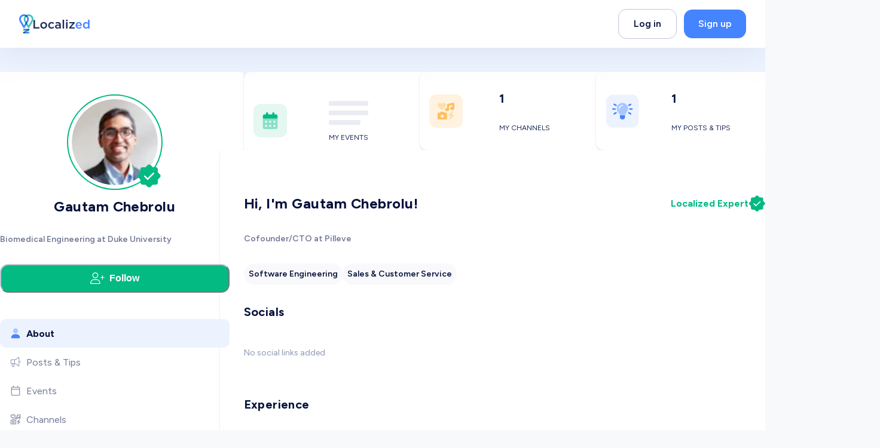

--- FILE ---
content_type: application/javascript; charset=utf-8
request_url: https://www.localized.world/_next/static/chunks/webpack-5add608fc1777d34.js
body_size: 4916
content:
!function(){try{var e="undefined"!=typeof window?window:"undefined"!=typeof global?global:"undefined"!=typeof self?self:{},c=(new e.Error).stack;c&&(e._sentryDebugIds=e._sentryDebugIds||{},e._sentryDebugIds[c]="034f1b8e-3677-44ea-81e4-53ed67708b72",e._sentryDebugIdIdentifier="sentry-dbid-034f1b8e-3677-44ea-81e4-53ed67708b72")}catch(e){}}(),function(){"use strict";var e,c,d,a,f,b,t,n,r,o={},u={};function i(e){var c=u[e];if(void 0!==c)return c.exports;var d=u[e]={id:e,loaded:!1,exports:{}},a=!0;try{o[e].call(d.exports,d,d.exports,i),a=!1}finally{a&&delete u[e]}return d.loaded=!0,d.exports}i.m=o,i.amdO={},e=[],i.O=function(c,d,a,f){if(d){f=f||0;for(var b=e.length;b>0&&e[b-1][2]>f;b--)e[b]=e[b-1];e[b]=[d,a,f];return}for(var t=1/0,b=0;b<e.length;b++){for(var d=e[b][0],a=e[b][1],f=e[b][2],n=!0,r=0;r<d.length;r++)t>=f&&Object.keys(i.O).every(function(e){return i.O[e](d[r])})?d.splice(r--,1):(n=!1,f<t&&(t=f));if(n){e.splice(b--,1);var o=a();void 0!==o&&(c=o)}}return c},i.n=function(e){var c=e&&e.__esModule?function(){return e.default}:function(){return e};return i.d(c,{a:c}),c},d=Object.getPrototypeOf?function(e){return Object.getPrototypeOf(e)}:function(e){return e.__proto__},i.t=function(e,a){if(1&a&&(e=this(e)),8&a||"object"==typeof e&&e&&(4&a&&e.__esModule||16&a&&"function"==typeof e.then))return e;var f=Object.create(null);i.r(f);var b={};c=c||[null,d({}),d([]),d(d)];for(var t=2&a&&e;"object"==typeof t&&!~c.indexOf(t);t=d(t))Object.getOwnPropertyNames(t).forEach(function(c){b[c]=function(){return e[c]}});return b.default=function(){return e},i.d(f,b),f},i.d=function(e,c){for(var d in c)i.o(c,d)&&!i.o(e,d)&&Object.defineProperty(e,d,{enumerable:!0,get:c[d]})},i.f={},i.e=function(e){return Promise.all(Object.keys(i.f).reduce(function(c,d){return i.f[d](e,c),c},[]))},i.u=function(e){return 5508===e?"static/chunks/5508-3855bfe5beccee5b.js":3186===e?"static/chunks/3186-322ff370e3e67cbb.js":8898===e?"static/chunks/59b4e022-cd3812aad45625ea.js":4872===e?"static/chunks/72585f70-6ffc6a0737676115.js":"static/chunks/"+(({75:"bc2b740b",3096:"queryString",4604:"tsub-middleware",5338:"52c2307e",7493:"schemaFilter",7642:"94a7ad86",8119:"auto-track",8150:"legacyVideos",9214:"remoteMiddleware",9464:"ajs-destination"})[e]||e)+"."+({75:"fe057b041458cf4e",79:"514702aaf9014b0d",101:"7c6fc626849ebcd8",133:"661114a29053f46e",219:"444b3ca6474eaa64",235:"ddf103aed6033a7a",271:"0d367b696e7981f0",306:"899cc93ef45794d2",351:"b348497e59c17c13",370:"e066a5bef87a5ded",442:"435518e83ba561e9",497:"3546986edbd0f8c0",514:"0f2cd48d493c6029",632:"a5a1c3bd881c9702",675:"5d13ca29ffa385a3",733:"2d1c73332611ac79",760:"9586949e4bebc808",774:"bf23ae534daab94b",784:"e214653c085fe4a9",833:"3743cd2a54b11726",846:"6b8a477b41acbc67",853:"e99770639a6e9657",936:"ff043dcab20aae76",1021:"95a868832e2ca0b5",1073:"36bb4c940cde60ed",1117:"32b7e2168ba6a346",1163:"deeb1fcf23b65f0f",1169:"c14e6fc46ccda124",1194:"cffc3013b7ab2b72",1198:"c339258a9cb5d7fc",1222:"e3347ec2aeec37a3",1223:"6a625e2f4120629f",1296:"67f69e037cbfb4d4",1301:"c875502e3d2527b8",1343:"ef7f3d5eb8441cc7",1366:"a2c0b961839ee4f6",1516:"4ce139d43caed817",1600:"6426d5804fcc06d6",1894:"979a1a9c929552cf",1952:"eeee434492a02a1b",1959:"fc04d0c8b0c5f7c9",2033:"4d680d82cf395d85",2162:"1b40eefade81eaf2",2172:"36a934328d1bf67c",2296:"28ef393576b78bc5",2310:"c0668ae1ab1e5062",2472:"96b1378177b49b6d",2494:"637ce450ed3da81e",2508:"66a805d4b37c240e",2525:"e40aca93a29550df",2543:"9858d914d1c0c5d7",2551:"6a5712016102656b",2642:"def6d65f6dce0076",2654:"f81e2f5f95979373",2666:"aceeb1c206bdcd00",2723:"1f115282019c62f1",2750:"fcbc686037a3717a",2908:"ab887f14fa3bd511",2987:"14529d6ddf50e9ec",2996:"245ea36b1bfbe6ff",3059:"b35c4475228cef04",3075:"18b42500de79aa4c",3079:"52f4997562ac2bf9",3096:"7e071f937b740201",3166:"728ed85122ec1cb8",3253:"73e0e0a5030fd391",3323:"0865c35f00c808c9",3335:"64433acf2bcac607",3426:"521ff86ccb4c457d",3507:"804a06def0591175",3509:"3f3b7d7ae06b636e",3574:"ac1891c5624ba740",3709:"1eea1e19de8a4330",3904:"fb1b1d7780e2768d",3915:"4c3de0a6353d0106",4040:"07aea44cae3fdcbe",4068:"8304c51aeef5f463",4130:"b347e9738882d231",4152:"3217367b6a7c159c",4351:"0f8194d829bf5c40",4380:"451ab7d1336deed5",4383:"f72367d4156ca420",4439:"d45343c1802237ee",4463:"69f4e7155f7b5b80",4469:"35bbfb131242ba17",4513:"ccdd5b7fb007c832",4545:"76d1b1b7097a2e69",4604:"7381e19df37dea3c",4690:"813dd61cc22b6d45",4694:"af9d1afadacc75a1",4856:"51b73b6d59fd88ea",4915:"6d5e7becae8eab06",5047:"aeda49fc2adb1a31",5265:"f434e665b9c22b68",5311:"2037966f70ad7153",5335:"6f103a0943a14bbf",5338:"7090891aacf94eec",5388:"94b1111f23592427",5396:"7e47d7ab7302f4d8",5594:"40cc852062b2d85e",5661:"2213afa6809241fa",5703:"93f5e601fc8a8357",5780:"97129f6272fa7a08",5858:"a353aa8a269cc7fc",5880:"5f9d8ad109b90d28",5895:"eca31b6322a3788d",5914:"bd58031c49d5b999",5917:"95e0f06a9523d4ec",5994:"f473640b803a453a",6059:"d63fbf8622bd2a4f",6084:"bd7762e1ba157caf",6139:"a5e130a9ce2fa684",6148:"1c933f81a645efe9",6222:"c8a741116b7b62d2",6314:"1d722fc735bf8bc9",6384:"eed9b6153c96b0d1",6418:"754098bdc1200bcb",6439:"4d29c1af32e20b4e",6450:"3f4df818edf4cbd7",6679:"76cbcfcee7147120",6820:"f1f76bc30ffb7e88",6856:"350467d76c6aa639",6884:"a80df98d42fe77b6",6982:"d39f5cb0533b032f",7008:"308e329f1bee7570",7079:"7ae580ee52eff6d4",7201:"e57edc467505de8c",7207:"881673cc67650283",7226:"82eea75573dff2f2",7353:"ccc51c5f24d66ee9",7493:"bb8679692c5bc8b2",7642:"25370ace41dcd9ea",7688:"98de302082328193",7700:"3725e850638067eb",7901:"aae9ba62bd496f60",8086:"539740526e31dbf1",8110:"fa731c421fe1fdbf",8119:"5f1fe4f839858470",8150:"64a3c3a5e0cb549c",8170:"f6f7c8a787cda315",8172:"a36a87b66cd14b3b",8423:"226c7d19acf43e69",8499:"dc2cab1db3f5c8cd",8539:"de5b27661e1a50c5",8540:"c78f675edb2c4622",8560:"00c5de5188d224ca",8593:"5c9d5049b27cbdf5",8631:"7097192da9a49344",8675:"4569470df9acc6e4",8714:"931ff46466f7800b",8737:"2d0949b437f5cab0",8844:"96cc05af9c0c12cf",8918:"b7d13304922d8ab1",8952:"b4f36334b0a7e37b",8978:"6fb9499857cd26e1",9057:"e614491c99fbf481",9110:"451daab7d0c3b012",9124:"6c6da123a9001155",9173:"9c0c6d33b67c1baf",9186:"1acc521f4347adaa",9214:"cf5cb00fc9690f71",9218:"d30a2e54eae76df3",9320:"cd1e5624f4dbdfd4",9446:"79f1479c3f88ea89",9464:"84b473059a1a8977",9488:"ed225e55047112a3",9493:"759a6fd89316b65c",9582:"85f5b4499a5aefbb",9587:"50c31d36942300e9",9634:"0b45740c28933fdd",9647:"55a2dfb79ecd8c24",9668:"61d91e5fce00e9ca",9671:"62e83965ddb07b8b",9757:"8ccc8dbac66ff0cd",9807:"70b6cf0324f314b3",9832:"eeb15e74af1436f8",9847:"cdff586f5ecf9e02",9864:"06b882e8dc54f94f",9888:"9e006f9c15557dff",9921:"62cd54999a925192",9934:"c54c5f299c697868",9940:"ab077bf5ef917bee",9976:"cfa7d2b8823cef36"})[e]+".js"},i.miniCssF=function(e){return"static/css/"+({433:"1f5ee95fffd43a71",881:"1f5ee95fffd43a71",1061:"1f5ee95fffd43a71",2503:"1f5ee95fffd43a71",2518:"1f5ee95fffd43a71",2888:"683700aa288c51c0",4558:"1f5ee95fffd43a71",5419:"1f5ee95fffd43a71",7213:"091e9c9be12b27c5",7571:"1f5ee95fffd43a71",8142:"1f5ee95fffd43a71",8180:"74f6c073aa114065",8242:"74f6c073aa114065",9095:"1f5ee95fffd43a71"})[e]+".css"},i.g=function(){if("object"==typeof globalThis)return globalThis;try{return this||Function("return this")()}catch(e){if("object"==typeof window)return window}}(),i.o=function(e,c){return Object.prototype.hasOwnProperty.call(e,c)},a={},f="_N_E:",i.l=function(e,c,d,b){if(a[e]){a[e].push(c);return}if(void 0!==d)for(var t,n,r=document.getElementsByTagName("script"),o=0;o<r.length;o++){var u=r[o];if(u.getAttribute("src")==e||u.getAttribute("data-webpack")==f+d){t=u;break}}t||(n=!0,(t=document.createElement("script")).charset="utf-8",t.timeout=120,i.nc&&t.setAttribute("nonce",i.nc),t.setAttribute("data-webpack",f+d),t.src=i.tu(e)),a[e]=[c];var s=function(c,d){t.onerror=t.onload=null,clearTimeout(l);var f=a[e];if(delete a[e],t.parentNode&&t.parentNode.removeChild(t),f&&f.forEach(function(e){return e(d)}),c)return c(d)},l=setTimeout(s.bind(null,void 0,{type:"timeout",target:t}),12e4);t.onerror=s.bind(null,t.onerror),t.onload=s.bind(null,t.onload),n&&document.head.appendChild(t)},i.r=function(e){"undefined"!=typeof Symbol&&Symbol.toStringTag&&Object.defineProperty(e,Symbol.toStringTag,{value:"Module"}),Object.defineProperty(e,"__esModule",{value:!0})},i.nmd=function(e){return e.paths=[],e.children||(e.children=[]),e},i.tt=function(){return void 0===b&&(b={createScriptURL:function(e){return e}},"undefined"!=typeof trustedTypes&&trustedTypes.createPolicy&&(b=trustedTypes.createPolicy("nextjs#bundler",b))),b},i.tu=function(e){return i.tt().createScriptURL(e)},i.p="/_next/",t={2272:0,433:0},i.f.j=function(e,c){var d=i.o(t,e)?t[e]:void 0;if(0!==d){if(d)c.push(d[2]);else if(/^(2272|433)$/.test(e))t[e]=0;else{var a=new Promise(function(c,a){d=t[e]=[c,a]});c.push(d[2]=a);var f=i.p+i.u(e),b=Error();i.l(f,function(c){if(i.o(t,e)&&(0!==(d=t[e])&&(t[e]=void 0),d)){var a=c&&("load"===c.type?"missing":c.type),f=c&&c.target&&c.target.src;b.message="Loading chunk "+e+" failed.\n("+a+": "+f+")",b.name="ChunkLoadError",b.type=a,b.request=f,d[1](b)}},"chunk-"+e,e)}}},i.O.j=function(e){return 0===t[e]},n=function(e,c){var d,a,f=c[0],b=c[1],n=c[2],r=0;if(f.some(function(e){return 0!==t[e]})){for(d in b)i.o(b,d)&&(i.m[d]=b[d]);if(n)var o=n(i)}for(e&&e(c);r<f.length;r++)a=f[r],i.o(t,a)&&t[a]&&t[a][0](),t[a]=0;return i.O(o)},(r=self.webpackChunk_N_E=self.webpackChunk_N_E||[]).forEach(n.bind(null,0)),r.push=n.bind(null,r.push.bind(r)),i.nc=void 0}();
;(function(){if(typeof document==="undefined"||!/(?:^|;\s)__vercel_toolbar=1(?:;|$)/.test(document.cookie))return;var s=document.createElement('script');s.src='https://vercel.live/_next-live/feedback/feedback.js';s.setAttribute("data-explicit-opt-in","true");s.setAttribute("data-cookie-opt-in","true");s.setAttribute("data-deployment-id","dpl_GrkJwE8sduNHgAHEbUS4vA7gkqS5");((document.head||document.documentElement).appendChild(s))})();

--- FILE ---
content_type: application/javascript; charset=utf-8
request_url: https://www.localized.world/_next/static/LLT4s3QG5H3c5194tY21H/_buildManifest.js
body_size: 6666
content:
self.__BUILD_MANIFEST=function(e,s,a,c,t,n,i,d,r,o,u,p,h,g,b,f,l,j,k,m,v,y,x,w,I,L,_,z,B,F,A,D,E,M,N,S,T,U,C,q,P,G,H,J,K,O,Q,R,V,W,X,Y,Z,$,ee,es,ea,ec,et,en,ei,ed,er,eo,eu,ep,eh,eg,eb,ef,el,ej,ek,em,ev,ey,ex,ew,eI,eL,e_,ez,eB,eF,eA,eD,eE,eM,eN,eS,eT,eU,eC,eq,eP,eG,eH,eJ,eK,eO,eQ,eR,eV,eW,eX,eY,eZ,e$,e4){return{__rewrites:{afterFiles:[{has:[{type:eo,key:ez,value:eB},{type:eo,key:eF,value:eA},{type:eo,key:"r",value:"(?<region>[a-z]{2})"}],source:eD,destination:T},{has:[{type:eo,key:ez,value:eB},{type:eo,key:eF,value:eA}],source:eD,destination:T},{has:T,source:"/:nextInternalLocale(en|ar|es)/signup",destination:eE},{has:T,source:"/:nextInternalLocale(en|ar|es)/user/register",destination:eE},{has:T,source:"/:nextInternalLocale(en|ar|es)/user/login",destination:eM},{has:T,source:"/:nextInternalLocale(en|ar|es)/login",destination:eM},{has:T,source:"/:nextInternalLocale(en|ar|es)/user/profile",destination:"/:nextInternalLocale/users/profile"},{has:T,source:"/:nextInternalLocale(en|ar|es)/careerfair/:id(\\d{1,})",destination:"/:nextInternalLocale/conference/:id"},{has:T,source:"/:nextInternalLocale(en|ar|es)/careerfair/:id(\\d{1,})/:path",destination:"/:nextInternalLocale/conference/:id/:path"},{has:T,source:"/:nextInternalLocale(en|ar|es)/channels/:id(\\d{1,})",destination:"/:nextInternalLocale/channels/:id/details"},{has:T,source:"/:nextInternalLocale(en|ar|es)/organizations/:id(\\d{1,})",destination:"/:nextInternalLocale/organizations/:id/details"},{has:T,source:"/:nextInternalLocale(en|ar|es)/jobs/:id(\\d{1,})",destination:"/:nextInternalLocale/jobs/:id/details"},{has:T,source:"/:nextInternalLocale(en|ar|es)/user/:id(\\d{1,})/:path",destination:"/:nextInternalLocale/users/:id/:path"},{has:T,source:"/:nextInternalLocale(en|ar|es)/users/:id(\\d{1,})",destination:"/:nextInternalLocale/users/:id/details"},{has:T,source:"/:nextInternalLocale(en|ar|es)/blog",destination:"/:nextInternalLocale/blog/student/page/1"},{has:T,source:"/:nextInternalLocale(en|ar|es)/blog/:type",destination:"/:nextInternalLocale/blog/:type/page/1"},{has:T,source:"/:nextInternalLocale(en|ar|es)/blog/:type/:id(\\d{1,})",destination:"/:nextInternalLocale/blog/:type/:id/details"},{has:T,source:"/:nextInternalLocale(en|ar|es)/.well-known/:file",destination:"/:nextInternalLocale/api/.well-known/:file"}],beforeFiles:[],fallback:[]},"/":[a,p,w,e,s,c,t,i,n,o,u,g,x,E,ef,d,r,B,F,S,U,eN,"static/chunks/pages/index-c7455cbfdc528dce.js"],"/403":[a,p,h,f,e,s,c,t,i,n,o,u,g,b,l,k,v,d,r,j,m,y,ec,"static/chunks/pages/403-e417baaf5365845a.js"],"/404":[a,p,h,f,e,s,c,t,i,n,o,u,g,b,l,k,v,d,r,j,m,y,ec,"static/chunks/pages/404-d23fde22d286e517.js"],"/500":[a,p,h,w,e,s,c,t,i,n,o,u,g,b,d,r,B,ec,"static/chunks/pages/500-948ccd30a26c05ee.js"],"/_error":["static/chunks/pages/_error-445159d147b749cd.js"],"/about":[a,p,h,w,e,s,c,t,i,n,o,u,g,x,E,O,"static/chunks/9491-432d7ea700596271.js",d,r,B,F,S,U,C,Q,et,"static/chunks/pages/about-f0735e3c48dc7c6c.js"],"/auth/forgot-password":[a,h,f,e,s,c,t,i,n,o,u,b,l,x,I,L,en,d,r,j,_,ei,eS,"static/chunks/pages/auth/forgot-password-ffec2cd56240cf56.js"],"/auth/login":[a,h,f,M,e,s,c,t,i,n,o,u,b,l,x,I,L,en,d,r,j,_,ei,el,"static/chunks/pages/auth/login-45ca54a2c391572b.js"],"/auth/login/expert":[a,h,f,M,e,s,c,t,i,n,o,u,b,l,x,I,L,en,d,r,j,_,ei,"static/chunks/pages/auth/login/expert-d01cae563d05531b.js"],"/auth/login/expert/ready":[a,h,f,e,s,c,t,i,n,o,u,b,l,I,L,en,d,r,j,_,ei,"static/chunks/pages/auth/login/expert/ready-7bd2a7d1b84f77ef.js"],"/auth/login/expert/setup":[a,h,f,M,e,s,c,t,i,n,o,u,b,l,x,I,L,en,d,r,j,_,ei,el,"static/chunks/pages/auth/login/expert/setup-e51f1dca9f9d993a.js"],"/auth/logout":[a,h,f,e,s,c,t,i,n,o,u,b,l,I,L,en,d,r,j,_,ei,"static/chunks/pages/auth/logout-f114d8862ebe826c.js"],"/auth/signup":[a,h,f,M,e,s,c,t,i,n,o,u,b,l,x,I,L,en,d,r,j,_,ei,el,"static/chunks/pages/auth/signup-79ad618a61c33b6f.js"],"/auth/[provider]/callback":[a,"static/chunks/pages/auth/[provider]/callback-633fa4922b42109d.js"],"/badge/claim":[a,w,e,s,O,"static/chunks/872-19ef9e20e6dedf01.js",Q,"static/chunks/pages/badge/claim-1d1b5c48f6f60687.js"],"/badge/link":[a,w,eT,e,s,c,i,n,g,E,"static/chunks/6703-398828414ab67286.js",d,r,"static/chunks/pages/badge/link-df786a05a09b0c58.js"],"/badge/verification":[e,eU,"static/chunks/pages/badge/verification-890d7e8c471460c7.js"],"/badges/[id]":[a,p,h,f,w,z,R,e,s,c,t,i,n,o,u,g,b,l,k,v,O,d,r,j,m,y,Q,eC,"static/chunks/pages/badges/[id]-bf5da46744291d58.js"],"/blog/[type]/page/[index]":[a,p,h,w,e,s,c,t,i,n,o,u,g,b,d,r,B,"static/chunks/pages/blog/[type]/page/[index]-99361a583363e5cd.js"],"/blog/[type]/[id]/[slug]":[a,p,h,f,e,s,c,t,i,n,o,u,g,b,l,k,v,"static/chunks/7134-e1e328f1bf9d9a09.js",d,r,j,m,y,ec,"static/chunks/pages/blog/[type]/[id]/[slug]-a8df791e94eedcee.js"],"/channels":[a,p,h,f,e,s,c,t,i,n,o,u,g,b,l,k,v,I,J,d,r,j,m,y,ej,"static/chunks/pages/channels-8f7a98af3e82439a.js"],"/channels/edit/[id]":[a,p,h,f,A,e,s,c,t,i,n,o,u,g,b,l,k,v,x,N,eq,d,r,j,m,y,eP,"static/chunks/pages/channels/edit/[id]-2410d70485cdfd00.js"],"/channels/invitation/[channelId]/[token]":[a,p,h,f,e,s,c,t,i,n,o,u,g,b,l,k,v,d,r,j,m,y,ek,"static/chunks/pages/channels/invitation/[channelId]/[token]-aaded0208ad406e1.js"],"/channels/new":[a,p,h,f,A,e,s,c,t,i,n,o,u,g,b,l,k,v,x,N,eq,d,r,j,m,y,eP,"static/chunks/pages/channels/new-6fd8bb22b2baeabc.js"],"/channels/type/[type]":[a,p,h,f,e,s,c,t,i,n,o,u,g,b,l,k,v,I,d,r,j,m,y,eG,"static/chunks/pages/channels/type/[type]-23377286676f9788.js"],"/channels/[id]/[slug]":[a,p,h,f,z,A,M,er,eT,em,e,s,c,t,i,n,o,u,g,b,l,k,v,x,L,N,q,eH,d,r,j,m,y,_,V,W,ed,ek,eJ,"static/chunks/pages/channels/[id]/[slug]-8dbcb86198954b15.js"],"/channels/[id]/[slug]/meeting":[a,p,h,f,e,s,c,t,i,n,o,u,g,b,l,k,v,d,r,j,m,y,"static/chunks/pages/channels/[id]/[slug]/meeting-caca69d7ff2ace13.js"],"/chat":[a,p,h,f,z,er,e,s,c,t,i,n,o,u,g,b,l,k,v,L,ev,d,r,j,m,y,ey,eK,"static/chunks/pages/chat-c0b25bae28779721.js"],"/chat/new":[a,p,h,f,z,er,e,s,c,t,i,n,o,u,g,b,l,k,v,L,ev,d,r,j,m,y,ey,eK,"static/chunks/pages/chat/new-316c213095c3015c.js"],"/conference/agenda/[id]":["static/chunks/pages/conference/agenda/[id]-d16e6b684e2b8337.js"],"/conference/agenda/[id]/[slug]":[a,p,h,f,w,R,e,s,c,t,i,n,o,u,g,b,l,k,v,x,I,L,G,d,r,j,m,y,_,H,es,"static/chunks/pages/conference/agenda/[id]/[slug]-e783e623eadc0522.js"],"/conference/edit/[id]":[a,p,h,f,A,D,X,er,e,s,c,t,i,n,o,u,g,b,l,k,v,x,I,L,N,q,P,G,J,ea,d,r,j,m,y,_,H,V,Y,ed,K,"static/chunks/pages/conference/edit/[id]-f60c645fcaf53001.js"],"/conference/edit/[id]/invitation":[a,p,h,f,w,A,D,R,e,s,c,t,i,n,o,u,g,b,l,k,v,x,I,L,N,P,G,d,r,j,m,y,_,H,es,K,"static/chunks/pages/conference/edit/[id]/invitation-adfdd14dc771b621.js"],"/conference/invitation/[id]":["static/chunks/pages/conference/invitation/[id]-a4cf747b34aa2a09.js"],"/conference/invitation/[id]/[slug]":[a,p,h,f,w,z,A,D,M,R,X,e,s,c,t,i,n,o,u,g,b,l,k,v,x,L,N,q,P,G,ea,d,r,j,m,y,_,H,V,W,Y,$,es,eh,eO,"static/chunks/pages/conference/invitation/[id]/[slug]-316db1b88d381e13.js"],"/conference/new":[a,p,h,f,A,D,X,er,e,s,c,t,i,n,o,u,g,b,l,k,v,x,I,L,N,q,P,G,J,ea,d,r,j,m,y,_,H,V,Y,ed,K,"static/chunks/pages/conference/new-02fa293262d1cdd7.js"],"/conference/[id]":["static/chunks/pages/conference/[id]-dcdf33edf558e6d1.js"],"/conference/[id]/[slug]":[a,p,h,f,w,z,A,D,M,X,e,s,c,t,i,n,o,u,g,b,l,k,v,x,L,N,q,P,ea,"static/chunks/470-16569483916dfce4.js",d,r,j,m,y,_,V,W,Y,$,eh,"static/chunks/pages/conference/[id]/[slug]-89888903a88dda5f.js"],"/conference/[id]/[slug]/refer":[a,p,h,f,X,e,s,c,t,i,n,o,u,g,b,l,k,v,x,I,L,d,r,j,m,y,_,Y,"static/chunks/pages/conference/[id]/[slug]/refer-7e360940cb059737.js"],"/content/[id]":["static/chunks/pages/content/[id]-b8b3775711d6cf58.js"],"/content/[id]/[slug]":[a,p,h,f,e,s,c,t,i,n,o,u,g,b,l,k,v,"static/chunks/3583-c08319a851c641a7.js",d,r,j,m,y,ec,"static/chunks/pages/content/[id]/[slug]-3340debaa8f85523.js"],"/demand-for-carbon-and-esg-jobs-in-africa":[a,p,h,w,z,Z,e,s,c,t,i,n,o,u,g,x,E,d,r,B,F,S,U,C,ee,"static/chunks/pages/demand-for-carbon-and-esg-jobs-in-africa-4ff0b73ef520cee7.js"],"/demand-for-carbon-and-esg-jobs-in-africa/acknowledgements":[a,p,h,w,z,Z,e,s,c,t,i,n,o,u,g,x,E,d,r,B,F,S,U,C,ee,"static/chunks/pages/demand-for-carbon-and-esg-jobs-in-africa/acknowledgements-31dafe06f7f60985.js"],"/demand-for-carbon-and-esg-jobs-in-africa/chapter/1":[a,p,h,w,z,Z,e,s,c,t,i,n,o,u,g,x,E,d,r,B,F,S,U,C,ee,"static/chunks/pages/demand-for-carbon-and-esg-jobs-in-africa/chapter/1-1e7047aab25f5569.js"],"/demand-for-carbon-and-esg-jobs-in-africa/chapter/2":[a,p,h,w,z,Z,e,s,c,t,i,n,o,u,g,x,E,d,r,B,F,S,U,C,ee,"static/chunks/pages/demand-for-carbon-and-esg-jobs-in-africa/chapter/2-ac9c395c5d809d4a.js"],"/demand-for-carbon-and-esg-jobs-in-africa/chapter/3":[a,p,h,w,z,Z,e,s,c,t,i,n,o,u,g,x,E,d,r,B,F,S,U,C,ee,"static/chunks/pages/demand-for-carbon-and-esg-jobs-in-africa/chapter/3-cbf4e39ec6146ead.js"],"/demand-for-carbon-and-esg-jobs-in-africa/chapter/4":[a,p,h,w,z,Z,e,s,c,t,i,n,o,u,g,x,E,d,r,B,F,S,U,C,ee,"static/chunks/pages/demand-for-carbon-and-esg-jobs-in-africa/chapter/4-76508ffe0f77beb8.js"],"/demand-for-carbon-and-esg-jobs-in-africa/chapter/5":[a,p,h,w,z,Z,e,s,c,t,i,n,o,u,g,x,E,d,r,B,F,S,U,C,ee,"static/chunks/pages/demand-for-carbon-and-esg-jobs-in-africa/chapter/5-15d0a0562fbe6c25.js"],"/demand-for-carbon-and-esg-jobs-in-africa/chapter/6":[a,p,h,w,z,Z,e,s,c,t,i,n,o,u,g,x,E,d,r,B,F,S,U,C,ee,"static/chunks/pages/demand-for-carbon-and-esg-jobs-in-africa/chapter/6-4cadde584b5c87f6.js"],"/demand-for-carbon-and-esg-jobs-in-africa/chapter/7":[a,p,h,w,z,Z,e,s,c,t,i,n,o,u,g,x,E,d,r,B,F,S,U,C,ee,"static/chunks/pages/demand-for-carbon-and-esg-jobs-in-africa/chapter/7-4f6b797fd880d950.js"],"/demand-for-carbon-and-esg-jobs-in-africa/chapter/8":[a,p,h,w,z,Z,e,s,c,t,i,n,o,u,g,x,E,d,r,B,F,S,U,C,ee,"static/chunks/pages/demand-for-carbon-and-esg-jobs-in-africa/chapter/8-3a6d2a4fddca1a50.js"],"/demand-for-carbon-and-esg-jobs-in-africa/download":[a,p,w,Z,e,s,c,t,i,n,o,u,g,x,E,d,r,B,F,S,U,C,"static/chunks/pages/demand-for-carbon-and-esg-jobs-in-africa/download-876d256909604113.js"],"/emails/unsubscribed":[a,p,h,w,e,s,c,t,i,n,o,u,g,b,d,r,B,"static/chunks/pages/emails/unsubscribed-cf7726ed622eb8f5.js"],"/employers":[a,p,h,w,e,s,c,t,i,n,o,u,g,b,x,J,"static/chunks/5791-b61d3bb2d8883167.js",d,r,B,F,eu,eQ,"static/chunks/pages/employers-207b539faa6543d1.js"],"/employers/demo":[a,p,h,w,e,s,c,t,i,n,o,u,g,b,x,d,r,B,F,eu,eR,"static/chunks/pages/employers/demo-fc4bd71c47d36885.js"],"/employers/hire/countries":[a,p,h,w,e,s,c,t,i,n,o,u,g,b,x,d,r,B,F,eu,"static/chunks/pages/employers/hire/countries-b093b8ee3adb1ca5.js"],"/employers/hire/industries":[a,p,h,w,e,s,c,t,i,n,o,u,g,b,x,d,r,B,F,eu,eQ,"static/chunks/pages/employers/hire/industries-ea3372963fc458d8.js"],"/enterprise":[a,p,w,e,s,c,t,i,n,o,u,g,x,E,ef,d,r,B,F,S,U,C,eN,"static/chunks/pages/enterprise-ce74fbf75639b579.js"],"/enterprise/artificial-intelligence":[a,p,w,e,s,c,t,i,n,o,u,g,x,E,d,r,B,F,S,U,C,eg,eV,"static/chunks/pages/enterprise/artificial-intelligence-2ae13566d00906bf.js"],"/enterprise/carbon-intelligence":[a,p,w,e,s,c,t,i,n,o,u,g,x,E,d,r,B,F,S,U,C,eg,"static/chunks/pages/enterprise/carbon-intelligence-c9ae40ebe4764896.js"],"/enterprise/career-intelligence":[a,p,w,e,s,c,t,i,n,o,u,g,x,E,ef,d,r,B,F,S,U,C,eg,"static/chunks/pages/enterprise/career-intelligence-51bfad67829c6684.js"],"/enterprise/virtual-intelligence":[a,p,w,e,s,c,t,i,n,o,u,g,x,E,O,"static/chunks/8186-f3f71da7ca46717d.js",d,r,B,F,S,U,C,Q,et,eg,eV,"static/chunks/pages/enterprise/virtual-intelligence-cc289bd1a322abac.js"],"/ets/anywherepro":[a,h,w,e,s,c,t,i,n,g,b,O,"static/chunks/3655-707fcd049f9a1d18.js",d,r,Q,"static/chunks/pages/ets/anywherepro-a825c6f9a10d7bdf.js"],"/ets/anywherepro/enterprise":[a,p,w,e,s,c,t,n,x,E,O,"static/chunks/1823-fbeef90608c08615.js",F,S,Q,et,"static/chunks/pages/ets/anywherepro/enterprise-ea0a08451caa2962.js"],"/ets/anywherepro/signup":[a,p,w,e,s,c,t,x,O,"static/chunks/9430-76566bf10e6e96e4.js",Q,et,"static/chunks/pages/ets/anywherepro/signup-3ba85987ffb6aa51.js"],"/ets/anywherepro/signup/check-email":[a,p,w,e,s,c,t,O,Q,et,"static/chunks/pages/ets/anywherepro/signup/check-email-6722ec213849c046.js"],"/ets/anywherepro/signup/invalid":[a,p,w,e,s,c,t,O,Q,et,"static/chunks/pages/ets/anywherepro/signup/invalid-3697118427c04ddc.js"],"/ets/anywherepro/signup/processing":[a,p,w,e,s,c,t,O,Q,et,"static/chunks/pages/ets/anywherepro/signup/processing-5303f5a7e4ee7eac.js"],"/ets/anywherepro/signup/verified":[a,p,w,e,s,c,t,O,Q,et,"static/chunks/pages/ets/anywherepro/signup/verified-6d78b0d5e58e38ac.js"],"/events":[a,p,h,f,R,e,s,c,t,i,n,o,u,g,b,l,k,v,I,L,d,r,j,m,y,_,"static/chunks/pages/events-892e6b5dfe4b3a40.js"],"/events/edit/[id]":[a,p,h,f,A,D,X,e,s,c,t,i,n,o,u,g,b,l,k,v,x,I,L,N,q,P,G,J,ea,d,r,j,m,y,_,H,V,Y,ed,K,"static/chunks/pages/events/edit/[id]-7132f2ac922230ea.js"],"/events/edit/[id]/invitation":[a,p,h,f,w,A,R,e,s,c,t,i,n,o,u,g,b,l,k,v,x,I,L,N,P,G,d,r,j,m,y,_,H,es,K,"static/chunks/pages/events/edit/[id]/invitation-ab9e9385c0ba59f5.js"],"/events/invitation/[id]":["static/chunks/pages/events/invitation/[id]-7dbbef7b7e37b205.js"],"/events/invitation/[id]/[slug]":[a,p,h,f,w,z,A,D,M,R,X,e,s,c,t,i,n,o,u,g,b,l,k,v,x,L,N,q,P,G,ea,d,r,j,m,y,_,H,V,W,Y,$,es,eh,eO,"static/chunks/pages/events/invitation/[id]/[slug]-d596bcb70d5058ed.js"],"/events/meeting":[a,p,h,f,e,s,c,t,i,n,o,u,g,b,l,k,v,d,r,j,m,y,"static/chunks/pages/events/meeting-b0f703475dde15f5.js"],"/events/new":[a,p,h,f,A,D,X,e,s,c,t,i,n,o,u,g,b,l,k,v,x,I,L,N,q,P,G,J,ea,d,r,j,m,y,_,H,V,Y,ed,K,"static/chunks/pages/events/new-2cfc359eba80a8a5.js"],"/events/past":[a,p,h,f,e,s,c,t,i,n,o,u,g,b,l,k,v,I,L,"static/chunks/2236-b93f71f7833af464.js",d,r,j,m,y,_,"static/chunks/pages/events/past-c57ed9002c1e51be.js"],"/events/redirect":[a,p,h,f,e,s,c,t,i,n,o,u,g,b,l,k,v,d,r,j,m,y,"static/chunks/pages/events/redirect-92ec9434600d895f.js"],"/events/[id]":["static/chunks/pages/events/[id]-791596c70c76cc75.js"],"/events/[id]/[slug]":[a,p,h,f,w,z,A,D,M,X,em,e,s,c,t,i,n,o,u,g,b,l,k,v,x,L,N,q,P,G,J,ea,d,r,j,m,y,_,H,V,W,Y,$,ed,eh,K,"static/chunks/pages/events/[id]/[slug]-15c2af4b270cbfd7.js"],"/events/[id]/[slug]/attend":[a,p,h,f,w,z,A,D,X,er,em,e,s,c,t,i,n,o,u,g,b,l,k,v,x,L,N,q,P,G,J,ea,ev,d,r,j,m,y,_,H,V,Y,ed,ey,"static/css/091e9c9be12b27c5.css","static/chunks/pages/events/[id]/[slug]/attend-2bc87c35f3bf1c5c.js"],"/events/[id]/[slug]/cal":[a,p,h,f,e,s,c,t,i,n,o,u,g,b,l,k,v,I,L,d,r,j,m,y,_,"static/chunks/pages/events/[id]/[slug]/cal-5b4cf1fe5ac111a4.js"],"/events/[id]/[slug]/refer":[a,p,h,f,X,e,s,c,t,i,n,o,u,g,b,l,k,v,x,I,L,d,r,j,m,y,_,Y,"static/chunks/pages/events/[id]/[slug]/refer-389ec467d8dea09f.js"],"/experts":[a,p,h,f,e,s,c,t,i,n,o,u,g,b,l,k,v,I,d,r,j,m,y,"static/chunks/pages/experts-091f4f5cd52c364b.js"],"/explore":[a,p,h,f,e,s,c,t,i,n,o,u,g,b,l,k,v,d,r,j,m,y,"static/chunks/pages/explore-163c00e1d1f5b1fc.js"],"/explore/topic/[id]/[topic]":[a,p,h,f,M,e,s,c,t,i,n,o,u,g,b,l,k,v,I,L,J,d,r,j,m,y,_,ej,eW,"static/chunks/pages/explore/topic/[id]/[topic]-0bb7d920149527d6.js"],"/explore/topic/[id]/[topic]/channels":[a,p,h,f,e,s,c,t,i,n,o,u,g,b,l,k,v,I,d,r,j,m,y,ec,"static/chunks/pages/explore/topic/[id]/[topic]/channels-8047c1b4d3e26989.js"],"/explore/topic/[id]/[topic]/events":[a,p,h,f,e,s,c,t,i,n,o,u,g,b,l,k,v,I,L,d,r,j,m,y,_,"static/chunks/pages/explore/topic/[id]/[topic]/events-3e3680ac79e592ae.js"],"/explore/topic/[id]/[topic]/experts":[a,p,h,f,e,s,c,t,i,n,o,u,g,b,l,k,v,I,d,r,j,m,y,ec,"static/chunks/pages/explore/topic/[id]/[topic]/experts-4f0ec99d4b31ec52.js"],"/explore/topic/[id]/[topic]/jobs":[a,p,h,f,e,s,c,t,i,n,o,u,g,b,l,k,v,I,d,r,j,m,y,ec,eW,"static/chunks/pages/explore/topic/[id]/[topic]/jobs-00923a037cc9d92f.js"],"/jobs":[a,p,h,f,z,A,D,M,e,s,c,t,i,n,o,u,g,b,l,k,v,x,I,q,P,d,r,j,m,y,$,ep,ex,eX,K,"static/chunks/pages/jobs-c90e00389f0ef256.js"],"/jobs/apply/[jobId]":[a,p,h,f,A,D,M,e,s,c,t,i,n,o,u,g,b,l,k,v,x,E,N,q,P,d,r,j,m,y,$,ep,ex,K,"static/chunks/pages/jobs/apply/[jobId]-517c97e534eba159.js"],"/jobs/[id]/compatibility":[a,p,h,f,e,s,c,t,i,n,o,u,g,b,l,k,v,d,r,j,m,y,eY,eU,"static/chunks/pages/jobs/[id]/compatibility-105e10645b978822.js"],"/jobs/[id]/compatibility/report":[a,p,h,f,e,s,c,t,i,n,o,u,g,b,l,k,v,d,r,j,m,y,eY,"static/chunks/pages/jobs/[id]/compatibility/report-3ea2c1ddc2c8796b.js"],"/jobs/[id]/[slug]":[a,p,h,f,A,D,M,e,s,c,t,i,n,o,u,g,b,l,k,v,x,q,P,K,"static/chunks/3736-8d9751263d679576.js",d,r,j,m,y,$,ep,ex,eX,"static/chunks/pages/jobs/[id]/[slug]-3bb9babfd0430262.js"],"/learners":[a,p,h,f,w,e,s,c,t,i,n,o,u,g,b,l,I,L,J,ew,"static/chunks/5699-896631343ccf68db.js",d,r,j,m,_,eI,"static/chunks/pages/learners-4649fae0c53b387d.js"],"/my/bookmarks":[a,p,h,f,z,A,D,M,e,s,c,t,i,n,o,u,g,b,l,k,v,I,eb,d,r,j,m,y,W,"static/chunks/pages/my/bookmarks-99308f4b394bf1f1.js"],"/my/channels":[a,p,h,f,z,D,e,s,c,t,i,n,o,u,g,b,l,k,v,I,J,d,r,j,m,y,ej,"static/chunks/pages/my/channels-deaa4ec01217a571.js"],"/my/community":[a,p,h,f,z,D,e,s,c,t,i,n,o,u,g,b,l,k,v,d,r,j,m,y,"static/chunks/pages/my/community-9e41d983a8cd107f.js"],"/my/events":[a,p,h,f,z,D,e,s,c,t,i,n,o,u,g,b,l,k,v,I,L,d,r,j,m,y,_,"static/chunks/pages/my/events-9040c1f68b146821.js"],"/my/feed":[a,p,h,f,z,A,D,M,e,s,c,t,i,n,o,u,g,b,l,k,v,I,N,eb,d,r,j,m,y,W,eZ,"static/chunks/pages/my/feed-645a1253c6f4e492.js"],"/my/home":[a,p,h,f,z,A,D,M,e,s,c,t,i,n,o,u,g,b,l,k,v,I,L,N,J,d,r,j,m,y,_,W,eZ,"static/chunks/pages/my/home-69640fe2fec10dc2.js"],"/my/jobs":[a,p,h,f,z,D,e,s,c,t,i,n,o,u,g,b,l,k,v,I,d,r,j,m,y,"static/chunks/pages/my/jobs-ca8e05858dacf8c7.js"],"/my/programs":[a,p,h,f,e,s,c,t,i,n,o,u,g,b,l,k,v,d,r,j,m,y,"static/chunks/pages/my/programs-f6a5b61b8d39230a.js"],"/o/[slug]":[a,p,h,f,w,R,e,s,c,t,i,n,o,u,g,b,l,k,v,x,I,L,G,d,r,j,m,y,_,H,es,eC,"static/chunks/pages/o/[slug]-772f3e47b633d0d9.js"],"/onboarding":[f,D,e,i,n,o,P,"static/chunks/7509-dfc19df4fa8d195d.js",d,r,$,"static/chunks/pages/onboarding-ca97b14c6a9ed77f.js"],"/organizations/edit/[id]":[a,p,h,f,z,A,e,s,c,t,i,n,o,u,g,b,l,k,v,x,N,q,K,"static/chunks/5004-c8961b9af5208d0b.js",d,r,j,m,y,"static/chunks/pages/organizations/edit/[id]-edff6c2f6e971957.js"],"/organizations/invitation/[organizationId]/[token]":[a,p,f,e,s,c,i,n,o,u,l,I,L,J,ew,d,r,j,_,eI,"static/chunks/pages/organizations/invitation/[organizationId]/[token]-8940bc38ed3b6ec1.js"],"/organizations/[id]/[slug]":[a,p,h,f,w,z,A,M,e,s,c,t,i,n,o,u,g,b,l,k,v,I,L,N,q,eH,"static/chunks/8216-3d6bcda306b23ec8.js",d,r,j,m,y,_,V,W,ek,eJ,"static/chunks/pages/organizations/[id]/[slug]-847790cfb19b0af4.js"],"/password/change":[a,h,f,e,s,c,t,i,n,o,u,b,l,x,I,L,en,d,r,j,_,ei,eS,"static/chunks/pages/password/change-ce493f609ebf857e.js"],"/posts/[id]":[a,p,h,f,z,A,M,e,s,c,t,i,n,o,u,g,b,l,k,v,eb,d,r,j,m,y,W,"static/chunks/pages/posts/[id]-a115d71cdcc98618.js"],"/privacy":[a,p,h,w,e,s,c,t,i,n,o,u,g,b,d,r,B,"static/chunks/pages/privacy-9fc5b238ac04fbbd.js"],"/programs/join":[p,h,w,e,s,"static/chunks/421-4e0b3de740439b5a.js","static/chunks/pages/programs/join-05884dc3725b40fd.js"],"/programs/[programId]/go/[productId]":[a,p,h,f,e,s,c,t,i,n,o,u,g,b,l,k,v,d,r,j,m,y,"static/chunks/pages/programs/[programId]/go/[productId]-fff1da5beaced09c.js"],"/search":[a,p,h,f,e,s,c,t,i,n,o,u,g,b,l,k,v,d,r,j,m,y,"static/chunks/pages/search-114128c705acdc59.js"],"/tamkeen":[a,p,f,w,R,e,s,c,t,i,n,o,u,l,k,x,I,L,G,eL,d,r,j,_,H,es,e_,"static/chunks/pages/tamkeen-ba0c2d6c79e9d350.js"],"/tamkeen/steps-program":[a,p,f,w,R,e,s,c,t,i,n,o,u,l,k,x,I,L,G,eL,d,r,j,_,H,es,e_,"static/chunks/pages/tamkeen/steps-program-f88ec6843c84a14b.js"],"/tamkeen/steps-program/register":[e,s,"static/chunks/pages/tamkeen/steps-program/register-6304b963170e0030.js"],"/tamkeen/[slug]":[a,p,f,w,R,e,s,c,t,i,n,o,u,l,k,x,I,L,G,eL,d,r,j,_,H,es,e_,"static/chunks/pages/tamkeen/[slug]-7843b04685b78f0b.js"],"/terms":[a,p,h,w,e,s,c,t,i,n,o,u,g,b,d,r,B,"static/chunks/pages/terms-5c5fb22f2637c2ab.js"],"/universities":[a,p,h,f,w,e,s,c,t,i,n,o,u,g,b,l,I,L,J,ew,d,r,j,_,eI,"static/chunks/pages/universities-9095a9c672700f29.js"],"/universities/demo":[a,p,h,w,e,s,c,t,i,n,o,u,g,b,x,d,r,B,F,eR,"static/chunks/pages/universities/demo-cccddec3c3dead2f.js"],"/users/edit/me":["static/chunks/pages/users/edit/me-dcbc80d206fcf532.js"],"/users/edit/[id]":[a,p,h,f,A,D,M,e,s,c,t,i,n,o,u,g,b,l,k,v,x,q,P,K,d,r,j,m,y,$,ep,"static/chunks/pages/users/edit/[id]-196bb272f4a3d915.js"],"/users/me":["static/chunks/pages/users/me-b9b3b7fb6bcac413.js"],"/users/profile":["static/chunks/pages/users/profile-ac7c284551f217b3.js"],"/users/settings":[a,p,h,f,A,D,M,e,s,c,t,i,n,o,u,g,b,l,k,v,x,q,P,K,d,r,j,m,y,$,ep,"static/chunks/pages/users/settings-6991127b28ff9ec9.js"],"/users/[id]/[slug]":[a,p,h,f,w,z,e,s,c,t,i,n,o,u,g,b,l,k,v,d,r,j,m,y,e$,"static/chunks/pages/users/[id]/[slug]-832020113eb61178.js"],"/users/[id]/[slug]/channels":[a,p,h,f,e,s,c,t,i,n,o,u,g,b,l,k,v,I,d,r,j,m,y,eG,"static/chunks/pages/users/[id]/[slug]/channels-2cf5759246e7a4db.js"],"/users/[id]/[slug]/events":[a,p,h,f,e,s,c,t,i,n,o,u,g,b,l,k,v,I,L,d,r,j,m,y,_,"static/chunks/pages/users/[id]/[slug]/events-218553fa79b8a547.js"],"/users/[id]/[slug]/memberships":[a,p,h,f,w,e,s,c,t,i,n,o,u,g,b,l,k,v,d,r,j,m,y,e$,"static/chunks/pages/users/[id]/[slug]/memberships-e492a5eda6ca253f.js"],"/users/[id]/[slug]/posts":[a,p,h,f,z,A,M,e,s,c,t,i,n,o,u,g,b,l,k,v,I,N,eb,d,r,j,m,y,W,"static/chunks/pages/users/[id]/[slug]/posts-8b33ceed3bc0e2a1.js"],"/whitepapers/hr-guide-to-expanding-into-emerging-markets":[a,p,h,w,e,s,c,t,i,n,o,u,g,b,x,d,r,B,F,eu,e4,"static/chunks/pages/whitepapers/hr-guide-to-expanding-into-emerging-markets-1f4848ccfb03e81b.js"],"/whitepapers/tapping-into-stem-talent-in-mexico":[a,p,h,w,e,s,c,t,i,n,o,u,g,b,x,d,r,B,F,e4,"static/chunks/pages/whitepapers/tapping-into-stem-talent-in-mexico-af90c77bc32d44dc.js"],sortedPages:["/","/403","/404","/500","/_app","/_error","/about","/auth/forgot-password","/auth/login","/auth/login/expert","/auth/login/expert/ready","/auth/login/expert/setup","/auth/logout","/auth/signup","/auth/[provider]/callback","/badge/claim","/badge/link","/badge/verification","/badges/[id]","/blog/[type]/page/[index]","/blog/[type]/[id]/[slug]","/channels","/channels/edit/[id]","/channels/invitation/[channelId]/[token]","/channels/new","/channels/type/[type]","/channels/[id]/[slug]","/channels/[id]/[slug]/meeting","/chat","/chat/new","/conference/agenda/[id]","/conference/agenda/[id]/[slug]","/conference/edit/[id]","/conference/edit/[id]/invitation","/conference/invitation/[id]","/conference/invitation/[id]/[slug]","/conference/new","/conference/[id]","/conference/[id]/[slug]","/conference/[id]/[slug]/refer","/content/[id]","/content/[id]/[slug]","/demand-for-carbon-and-esg-jobs-in-africa","/demand-for-carbon-and-esg-jobs-in-africa/acknowledgements","/demand-for-carbon-and-esg-jobs-in-africa/chapter/1","/demand-for-carbon-and-esg-jobs-in-africa/chapter/2","/demand-for-carbon-and-esg-jobs-in-africa/chapter/3","/demand-for-carbon-and-esg-jobs-in-africa/chapter/4","/demand-for-carbon-and-esg-jobs-in-africa/chapter/5","/demand-for-carbon-and-esg-jobs-in-africa/chapter/6","/demand-for-carbon-and-esg-jobs-in-africa/chapter/7","/demand-for-carbon-and-esg-jobs-in-africa/chapter/8","/demand-for-carbon-and-esg-jobs-in-africa/download","/emails/unsubscribed","/employers","/employers/demo","/employers/hire/countries","/employers/hire/industries","/enterprise","/enterprise/artificial-intelligence","/enterprise/carbon-intelligence","/enterprise/career-intelligence","/enterprise/virtual-intelligence","/ets/anywherepro","/ets/anywherepro/enterprise","/ets/anywherepro/signup","/ets/anywherepro/signup/check-email","/ets/anywherepro/signup/invalid","/ets/anywherepro/signup/processing","/ets/anywherepro/signup/verified","/events","/events/edit/[id]","/events/edit/[id]/invitation","/events/invitation/[id]","/events/invitation/[id]/[slug]","/events/meeting","/events/new","/events/past","/events/redirect","/events/[id]","/events/[id]/[slug]","/events/[id]/[slug]/attend","/events/[id]/[slug]/cal","/events/[id]/[slug]/refer","/experts","/explore","/explore/topic/[id]/[topic]","/explore/topic/[id]/[topic]/channels","/explore/topic/[id]/[topic]/events","/explore/topic/[id]/[topic]/experts","/explore/topic/[id]/[topic]/jobs","/jobs","/jobs/apply/[jobId]","/jobs/[id]/compatibility","/jobs/[id]/compatibility/report","/jobs/[id]/[slug]","/learners","/my/bookmarks","/my/channels","/my/community","/my/events","/my/feed","/my/home","/my/jobs","/my/programs","/o/[slug]","/onboarding","/organizations/edit/[id]","/organizations/invitation/[organizationId]/[token]","/organizations/[id]/[slug]","/password/change","/posts/[id]","/privacy","/programs/join","/programs/[programId]/go/[productId]","/search","/tamkeen","/tamkeen/steps-program","/tamkeen/steps-program/register","/tamkeen/[slug]","/terms","/universities","/universities/demo","/users/edit/me","/users/edit/[id]","/users/me","/users/profile","/users/settings","/users/[id]/[slug]","/users/[id]/[slug]/channels","/users/[id]/[slug]/events","/users/[id]/[slug]/memberships","/users/[id]/[slug]/posts","/whitepapers/hr-guide-to-expanding-into-emerging-markets","/whitepapers/tapping-into-stem-talent-in-mexico"]}}("static/chunks/4807-6f9068fc09a6f49c.js","static/chunks/3811-3a105d8874a99ac5.js","static/chunks/4c744e84-46e799a5ee4f35e5.js","static/chunks/6912-285985d7a16d2533.js","static/chunks/5168-5263c824db70d1fe.js","static/chunks/1469-133996cd66a2f704.js","static/chunks/5508-3855bfe5beccee5b.js","static/chunks/3186-322ff370e3e67cbb.js","static/chunks/4199-54f6e8ff072268dd.js","static/chunks/1240-9b0fa7363c7853f3.js","static/chunks/6653-f6f14a0ab795252a.js","static/chunks/aeb74aa0-e39689627c6c00eb.js","static/chunks/f36c6662-27f4b8f0a84baa2d.js","static/chunks/4217-0b9a473f2458e880.js","static/chunks/1607-830e9ca28c52d744.js","static/chunks/f69c523d-4bc7445338d9cdfd.js","static/chunks/8946-712790a2901005b0.js","static/chunks/9211-b235ba7c650d0042.js","static/chunks/7674-1e3204c2ea4f313b.js","static/chunks/9199-5f50fcb6dfa71372.js","static/chunks/7793-d60c3a1f551b1dca.js","static/chunks/3460-ae78db4d1c6b759c.js","static/chunks/368-5ea0435602d8f89f.js","static/chunks/80ecdbd0-d6c0a5af7c40d239.js","static/chunks/1762-a908257ec4177c73.js","static/chunks/386-fe272e9cca30e05d.js","static/chunks/3336-9c634826b06c9ee9.js","static/chunks/69bd6bf3-fb1783bcb3c9673b.js","static/chunks/2438-2ed44a0943d29cc2.js","static/chunks/6397-20e562f0cef9d922.js","static/chunks/065a3ddb-17f93cbe05e24a4f.js","static/chunks/5c4819dd-28922924b76f6de4.js","static/chunks/9194-75459600a5f8be77.js","static/chunks/59b4e022-cd3812aad45625ea.js","static/chunks/9991-449979f5a6c1e3fa.js","static/chunks/4052-25acce33ca599b63.js",void 0,"static/chunks/8743-41f2aceb57982c60.js","static/chunks/1671-45d93706c64622b7.js","static/chunks/6481-504a591d312b1460.js","static/chunks/2154-56a4d59a8f90bc59.js","static/chunks/2989-f2ef82b69fe422d3.js","static/chunks/6078-68cbf631d7faceb6.js","static/chunks/8258-d8b36a63e66ffd9b.js","static/css/1f5ee95fffd43a71.css","static/chunks/5240-0dade8c8d8ac3b29.js","static/chunks/2947-1481003e00b4b5d8.js","static/chunks/4335e45c-71d9a29fd642c0cd.js","static/chunks/7609-06d52867bbaa04d8.js","static/chunks/9778-96525e7045dc23a0.js","static/chunks/fe248cbd-5ab9265233d63a5c.js","static/chunks/676-9e7bd21387c24a48.js","static/chunks/ed71d3c2-317f8c074f6417e4.js","static/chunks/9405-dba077586ebf5a86.js","static/chunks/6866-2e81bef3dbb85aa9.js","static/chunks/240-c8e6c186807cdb2b.js","static/chunks/4861-838902481374c945.js","static/chunks/6548-3f8d364611fa0d57.js","static/chunks/6013-e996d90e8362c607.js","static/chunks/1010-8c2c8fbee930123a.js","static/chunks/1841-b3f90fd3a925654d.js","static/chunks/9414-1b7907bf7ab2198e.js","static/chunks/c8eae200-97d5b48cf652a377.js","query","static/chunks/9310-febf9f978ab264b9.js","static/chunks/1164-c42e9c5a65123a82.js","static/chunks/3104-68c7aae43447ba7c.js","static/chunks/578-97d8d0d5ffcd61af.js","static/chunks/2372-71cb22bd4f11a6c3.js","static/chunks/5001-73036f21905bb276.js","static/chunks/543-64acdf267cf146d3.js","static/chunks/6218-f7dfd921cf32a957.js","static/chunks/1517-e293898caf368b5c.js","static/chunks/9814d858-85a57a69c8ed37b5.js","static/chunks/2820-3f5d0520a9828057.js","static/chunks/7266-fd8c263b6b89751d.js","static/chunks/4104-bbbf77162b873a9c.js","static/chunks/5463-7fb93c4bed70cd50.js","static/chunks/6135-3ca3564ae417b519.js","static/chunks/2356-bb7d5dcbb4aae3f7.js","static/chunks/429-09b839d6eae6c157.js","o","(?<orgid>\\d*)","p","(?<projectid>\\d*)","/:nextInternalLocale(en|ar|es)/monitoring(/?)","/:nextInternalLocale/auth/signup","/:nextInternalLocale/auth/login","static/chunks/3706-5695631769135073.js","static/chunks/7631-2235e169a96b26e8.js","static/chunks/72585f70-6ffc6a0737676115.js","static/chunks/2673-ebccbdccd2abd341.js","static/chunks/7446-fbed850174e3eb04.js","static/chunks/2331-01d530b7fc481515.js","static/chunks/6983-f6b42160c8d04d94.js","static/chunks/7154-810e3cbd3af3d153.js","static/chunks/2006-57a89e46a65907b8.js","static/chunks/2917-4c5664eaab1ddd4b.js","static/css/74f6c073aa114065.css","static/chunks/4498-7e5e6dddcdee995d.js","static/chunks/2893-8cdf6036c35159c1.js","static/chunks/6066-921e169927f8ca7b.js","static/chunks/4716-ca3d3de3e95ea780.js","static/chunks/7734-56e92d3209b94f77.js","static/chunks/8023-dd02cd1a16a070df.js","static/chunks/6375-2e7e98f249e6b706.js","static/chunks/5402-d46b36b08f86a2b1.js","static/chunks/9400-3f9955a385e5b177.js","static/chunks/4251-1c82f3a169754607.js"),self.__BUILD_MANIFEST_CB&&self.__BUILD_MANIFEST_CB();

--- FILE ---
content_type: application/javascript; charset=utf-8
request_url: https://www.localized.world/_next/static/chunks/1841-b3f90fd3a925654d.js
body_size: 9292
content:
!function(){try{var e="undefined"!=typeof window?window:"undefined"!=typeof global?global:"undefined"!=typeof self?self:{},t=(new e.Error).stack;t&&(e._sentryDebugIds=e._sentryDebugIds||{},e._sentryDebugIds[t]="191d0576-5714-479b-bc74-4bb909e0bb23",e._sentryDebugIdIdentifier="sentry-dbid-191d0576-5714-479b-bc74-4bb909e0bb23")}catch(e){}}();"use strict";(self.webpackChunk_N_E=self.webpackChunk_N_E||[]).push([[1841],{65243:function(e,t){t.Z={src:"/_next/static/media/sign-up-image.bc25ce41.png",height:982,width:1308,blurDataURL:"[data-uri]",blurWidth:8,blurHeight:6}},94115:function(e,t){t.Z={src:"/_next/static/media/futurenav-anywherepro-badge.bd99937e.svg",height:207,width:202,blurWidth:0,blurHeight:0}},5077:function(e,t){t.Z={src:"/_next/static/media/amazon.b458e555.svg",height:58,width:136,blurWidth:0,blurHeight:0}},99390:function(e,t){t.Z={src:"/_next/static/media/careem.afdc2b97.svg",height:58,width:165,blurWidth:0,blurHeight:0}},49524:function(e,t){t.Z={src:"/_next/static/media/deloitte.d87f9984.svg",height:40,width:168,blurWidth:0,blurHeight:0}},48571:function(e,t){t.Z={src:"/_next/static/media/google.8a0a2032.svg",height:58,width:127,blurWidth:0,blurHeight:0}},44741:function(e,t){t.Z={src:"/_next/static/media/paypal.ea1be9ab.svg",height:58,width:169,blurWidth:0,blurHeight:0}},87332:function(e,t){t.Z={src:"/_next/static/media/slack.9e47aab8.svg",height:40,width:139,blurWidth:0,blurHeight:0}},17246:function(e,t){t.Z={src:"/_next/static/media/trend-micro.b9f9717d.svg",height:58,width:136,blurWidth:0,blurHeight:0}},41841:function(e,t,n){n.d(t,{g:function(){return J}});var i,r,o=n(18421),a=n(49072),s=n(8246),l=n(93533),c=n(58187),u=n(86259),d=n(29730),g=n(99157),x=n(11959),h=n(65243),p=n(98607),f=n(76616),m=n(3031),b=n(91065);let j=e=>{let{height:t,children:n}=e;return(0,o.jsxs)(s.xu,{bgColor:"blue.100",display:"flex",h:t||{base:"600px",md:"660px",xl:"full"},justifyContent:"center",overflow:"hidden",position:"relative",children:[(0,o.jsx)(s.Cd,{bgGradient:"linear(180deg, #E9F1FF 0%, #FFFFFF 100%)",boxShadow:"0px -163px 106.0999984741211px rgba(69.33, 132.46, 255, 0.09)",position:"absolute",size:"1227",top:"-16",children:(0,o.jsx)(s.Cd,{bgGradient:"linear(180deg, #E9F1FF 0%, #FFFFFF 100%)",boxShadow:"0px -163px 106.0999984741211px rgba(69.33, 132.46, 255, 0.14)",size:"998"})}),n]})};var C=n(16140),v=n(1339),A=n(16489),y=n(58293),w=n(98954),E=n.n(w);let S=["authLayout.default.benefits.learn","authLayout.default.benefits.attend","authLayout.default.benefits.hired"],M=e=>{let{universityLogo:t}=e,{t:n}=(0,x.Z)(c.MV.COMMON);return(0,o.jsxs)(C.g,{gap:"4",position:"relative",top:"32",children:[t?(0,o.jsx)(s.xu,{bgColor:"white",borderRadius:"34px",boxShadow:"22.916667938232422px 22.916667938232422px 68.75px rgba(11, 33, 109, 0.16)",overflow:"hidden",px:"8",py:"2",children:(0,o.jsx)(s.xu,{h:"9",children:(0,o.jsx)(E(),{alt:"university logo",height:36,src:t,style:{height:"100%",width:"100%",objectFit:"contain"},width:140})})}):(0,o.jsx)(y.Y5,{height:"12"}),(0,o.jsx)(v.x,{color:"gray.800",fontWeight:"700",pt:"6",px:{base:"4",sm:"unset"},size:{base:"xl",md:"2xl"},textAlign:"center",children:n("authLayout.default.title")}),(0,o.jsx)(A.U,{divider:(0,o.jsx)(s.Cd,{bgColor:"blue.400",size:"2"}),flexWrap:{base:"wrap",md:"unset"},gap:{base:"3",md:"4"},justify:"center",pb:"10",w:{base:"full",md:"unset"},children:S.map((e,t)=>(0,o.jsx)(v.x,{color:"gray.800",fontWeight:"600",children:n(e)},t))}),(0,o.jsx)(s.xu,{h:{base:"174px",md:"249px",xl:"350px"},w:{base:"335px",md:"566px",xl:"795px"},children:(0,o.jsx)(E(),{alt:n("authLayout.default.title"),height:350,src:"/images/signup/default-students.webp",style:{height:"100%",width:"100%",objectFit:"contain"},width:795})})]})};var I=n(31674),L=n(52123),T=n(30368),O=n(71325);(i=r||(r={})).Event="event",i.Conference="conference";let H=e=>{let{variant:t,title:n,startsAt:i,imageSrc:a}=e,{t:l}=(0,x.Z)(c.MV.COMMON),u=t===r.Event,d=l(u?"authLayout.events.title":"authLayout.conferences.title"),g=new Date(i),h=(0,T.Y)({date:g,format:L.t.DATE_FULL_MONTH,useUserTimezone:!0}),p=(0,T.Y)({date:g,format:L.t.TIME_FULL,useUserTimezone:!0});return(0,o.jsxs)(C.g,{gap:"4",position:"absolute",px:{base:"5",md:"unset"},top:"50%",transform:"translateY(-50%)",children:[(0,o.jsx)(v.x,{color:"gray.800",fontWeight:"700",pb:"8",size:"xl",children:d}),a?(0,o.jsx)(s.xu,{borderRadius:"2xl",h:u?{base:"200px",md:"",xl:"260px"}:{base:"auto",md:"auto",xl:"200px"},overflow:"hidden",w:u?{base:"full",md:"400px",xl:"520px"}:{base:"full",md:"500px",xl:"574px"},children:(0,o.jsx)(E(),{alt:n,height:260,src:a,style:{height:"100%",width:"100%",objectFit:"cover"},width:574})}):null,(0,o.jsx)(v.x,{color:"gray.800",fontWeight:"700",pt:"6",px:"16",size:"xl",textAlign:"center",children:n}),(0,o.jsxs)(A.U,{divider:(0,o.jsx)(I.c,{backgroundColor:"gray.200",py:"1"}),gap:"2",children:[(0,o.jsxs)(A.U,{gap:"3",children:[(0,o.jsx)(O.D,{color:"blue.500"}),(0,o.jsx)(v.x,{color:"gray.600",fontWeight:"600",children:h})]}),(0,o.jsx)(v.x,{color:"gray.600",fontWeight:"600",children:p})]})]})},z=e=>{let{conferenceId:t}=e,{data:n}=(0,m.ES)((0,b.Ki)(t)),i=null==n?void 0:n.data;return i?(0,o.jsx)(j,{children:(0,o.jsx)(H,{imageSrc:i.bannerUrl,startsAt:i.startsAt,title:i.title,variant:r.Conference})}):null},k=()=>(0,o.jsx)(j,{children:(0,o.jsx)(M,{})});var F=n(73192);let R=e=>{let{eventId:t}=e,{data:n}=(0,m.ES)((0,F.e9)(t)),i=null==n?void 0:n.data;return i?(0,o.jsx)(j,{children:(0,o.jsx)(H,{imageSrc:i.icon,startsAt:i.startsAt,title:i.title,variant:r.Event})}):null};var P=n(99341),V=n(18483),_=n(43796);let N=e=>{let{logo:t,title:n,companyName:i,isRemoteGlobal:r,isRemote:a,displayLocationName:s,locationsCount:l,country:u,city:d}=e,{t:g}=(0,x.Z)(c.MV.COMMON),h=(0,p.useMemo)(()=>{if(r)return g("globalRemote");let e=a&&s,t=l>1?", +".concat(l-1):"";if(e){let e=u||d||s;return"".concat(e).concat(t," • ").concat(g("hasRemote"))}return s?"".concat(s).concat(t," • ").concat(g("onSite")):g("locationUnspecified")},[d,u,g,s,a,r,l]);return(0,o.jsx)(P.Z,{borderRadius:"landing-sm",minW:{base:"full",md:"96"},px:"5",py:"6",children:(0,o.jsxs)(C.g,{gap:"1",children:[(0,o.jsx)(V.q,{h:"16",name:i,src:t,w:"16"}),(0,o.jsx)(v.x,{color:"gray.800",fontWeight:"700",pt:"3",size:"xl",textAlign:"center",children:n}),(0,o.jsx)(v.x,{color:"gray.700",fontWeight:"600",size:"sm",children:i}),(0,o.jsx)(v.x,{color:"gray.600",fontWeight:"600",size:"sm",children:h})]})})},Z=e=>{var t,n;let{jobId:i}=e,{t:r}=(0,x.Z)(c.MV.COMMON),{data:a}=(0,m.ES)((0,_.PS)(i)),s=null==a?void 0:a.data;return s?(0,o.jsx)(j,{height:{base:"unset",xl:"full"},children:(0,o.jsxs)(C.g,{gap:{base:"8",md:"12",xl:"16"},maxW:{base:"unset",md:"50%"},pb:{base:"12",md:"24",xl:"unset"},position:{base:"relative",xl:"absolute"},pt:{base:"24",md:"36",xl:"unset"},px:{base:"5",md:"unset"},top:{base:"0",xl:"50%"},transform:{base:"unset",xl:"translate(0%,-50%)"},children:[(0,o.jsx)(v.x,{color:"gray.800",fontWeight:"700",size:{base:"xl",md:"2xl",xl:"4xl"},children:r("authLayout.jobs.title")}),(0,o.jsx)(N,{city:s.city,companyName:(null===(t=s.organization)||void 0===t?void 0:t.displayName)||"",country:s.country,displayLocationName:s.displayLocationName,isRemote:s.isRemote,isRemoteGlobal:s.isRemoteGlobal,locationsCount:s.locations.length,logo:null===(n=s.organization)||void 0===n?void 0:n.logo,title:s.title})]})}):null};var D=n(36093);let U=e=>{var t;let{universityId:n}=e,{data:i}=(0,m.ES)((0,D.L8)(n));return i?(0,o.jsx)(j,{children:(0,o.jsx)(M,{universityLogo:null!==(t=i.data.logoRectangle)&&void 0!==t?t:i.data.logo})}):null};var W=n(94115);function G(e){let{t}=e;return(0,o.jsx)(s.xu,{bg:"white",display:"flex",h:{base:"600px",md:"700px",lg:"full"},justifyContent:"center",overflow:"hidden",position:"relative",children:(0,o.jsx)(s.Cd,{bgGradient:"linear(180deg, #E9F1FF 0%, rgba(255, 255, 255, 0) 100%)",boxShadow:"0px -163px 106.0999984741211px rgba(69.33, 132.46, 255, 0.09)",position:"absolute",size:"1685",top:"-24",children:(0,o.jsx)(s.Cd,{bgGradient:"linear(180deg, #E9F1FF 0%, rgba(255, 255, 255, 0) 100%)",boxShadow:"0px -163px 106.0999984741211px rgba(69.33, 132.46, 255, 0.14)",size:"1310",children:(0,o.jsx)(s.Cd,{bgGradient:"linear(180deg, #E9F1FF 0%, rgba(255, 255, 255, 0) 100%)",boxShadow:"0px -163px 106.0999984741211px rgba(69.33, 132.46, 255, 0.14)",position:"relative",size:"973",children:(0,o.jsxs)(C.g,{position:"absolute",spacing:{base:"6",md:"8"},top:{base:"-36",lg:"-28"},w:"full",zIndex:"2",children:[(0,o.jsx)(s.xu,{h:"264px",w:"227px",children:(0,o.jsx)(E(),{alt:"ets badge",height:264,src:W.Z.src,style:{width:"100%",height:"100%",objectFit:"contain"},width:227})}),(0,o.jsx)(v.x,{color:"gray.800",fontWeight:"700",size:{base:"4xl",md:"6xl"},textAlign:"center",w:{base:"350px",md:"500px"},children:t("authLayout.layoutC.title")})]})})})})})}var Y=n(73554);let B=e=>{let{t,redirectRoute:n,source:i,id:r}=e,a=(0,f.jO)(n);if(a)return(0,o.jsx)(G,{t:t});if(i&&r)switch(i){case d.o0.EVENT:return(0,o.jsx)(R,{eventId:r});case d.o0.CONFERENCE:return(0,o.jsx)(z,{conferenceId:r});case d.o0.JOB:return(0,o.jsx)(Z,{jobId:r});case d.o0.UNIVERSITY:return(0,o.jsx)(U,{universityId:r})}return(0,o.jsx)(k,{})},J=e=>{let{abTestValue:t,children:n,backgroundImage:i=h.Z,ignoreABTest:r=!1}=e,{t:d}=(0,x.Z)(c.MV.COMMON),{track:f}=(0,u.z)(),m=(0,g.useRouter)(),b=m.query.redirect_to,j=m.query.source,C=parseInt(m.query.id),v=(0,p.useMemo)(()=>B({abTestValue:t,redirectRoute:b,backgroundImage:i,t:d,source:j,id:C}),[t,i,C,b,j,d]);return r||f(l.F.AB_TEST,{label:"auth-page",category:"view",value:t}),(0,o.jsxs)(o.Fragment,{children:[(0,o.jsxs)(a.K,{bg:"white",direction:{base:"column",lg:"row"},display:"flex",minH:{base:"unset",md:"100vh"},w:"full",children:[(0,o.jsx)(s.xu,{flex:{base:"1",md:"1",lg:"1",xl:"2"},marginX:"auto",minH:{base:"unset",lg:"100vh"},p:{base:"4",md:"8",lg:"12"},w:"full",children:n}),(0,o.jsx)(s.xu,{flex:{base:"1",md:"1",lg:"2",xl:"3"},h:{base:"unset",xl:"100vh"},overflowY:{base:"unset",xl:"auto"},position:{base:"relative",xl:"sticky"},top:{base:"unset",xl:"0"},w:"full",children:v})]}),(0,o.jsx)(Y.R,{})]})}},73554:function(e,t,n){n.d(t,{R:function(){return D}});var i=n(18421),r=n(27203),o=n(45017),a=n(49072),s=n(8246),l=n(54274),c=n(1339),u=n(73635),d=n(58187),g=n(89513),x=n(12587);let h=(0,x.G)((e,t)=>(0,i.jsx)(l.J,{fill:"none",ref:t,viewBox:"0 0 24 24",...e,children:(0,i.jsxs)("svg",{viewBox:"0 0 512 512",xmlns:"http://www.w3.org/2000/svg",children:[(0,i.jsx)("path",{d:"M176 303.1c-17.62 0-32 14.37-32 31.1s14.38 31.1 32 31.1s32-14.37 32-31.1S193.6 303.1 176 303.1zM208 144c-17.62 0-32 14.37-32 31.1s14.38 31.1 32 31.1s32-14.37 32-31.1S225.6 144 208 144zM368 271.1c-17.62 0-32 14.37-32 31.1s14.38 31.1 32 31.1s32-14.37 32-31.1S385.6 271.1 368 271.1z",fill:"currentColor"}),(0,i.jsx)("path",{d:"M494.6 255.9c-65.63-.8203-118.6-54.14-118.6-119.9c-65.74 0-119.1-52.97-119.8-118.6c-25.66-3.867-51.8 .2346-74.77 12.07L116.7 62.41C93.35 74.36 74.36 93.35 62.41 116.7L29.6 181.2c-11.95 23.44-16.17 49.92-12.07 75.94l11.37 71.48c4.102 25.9 16.29 49.8 34.81 68.32l51.36 51.39C133.6 466.9 157.3 479 183.2 483.1l71.84 11.37c25.9 4.101 52.27-.1172 75.59-11.95l64.81-33.05c23.32-11.84 42.31-30.82 54.14-54.14l32.93-64.57C494.3 307.7 498.5 281.4 494.6 255.9zM176 367.1c-17.62 0-32-14.37-32-31.1s14.38-31.1 32-31.1s32 14.37 32 31.1S193.6 367.1 176 367.1zM208 208c-17.62 0-32-14.37-32-31.1s14.38-31.1 32-31.1s32 14.37 32 31.1S225.6 208 208 208zM368 335.1c-17.62 0-32-14.37-32-31.1s14.38-31.1 32-31.1s32 14.37 32 31.1S385.6 335.1 368 335.1z",fill:"currentColor",opacity:"0.4"})]})}));var p=n(11959),f=n(98607),m=n(16140),b=n(16489),j=n(42859),C=n(41496),v=n(59254),A=n(86350),y=n(95377),w=n(40746),E=n(81430),S=n(58559),M=n(60447),I=n(73221),L=n(46379),T=n(51201),O=n(37721),H=n(46673),z=n(6079),k=n(89308),F=n(58966);let R=[{title:"strictly",description:"strictlyDesc",isAlwaysActive:!0},{title:"performance",description:"performanceDesc"},{title:"functional",description:"functionalDesc"}],P=[{id:1,title:"tailoredExperience"},{id:2,title:"privacyProtection"},{id:3,title:"choiceMatters"}],V=e=>{let{title:t,index:n,description:r,isAlwaysActive:a}=e,[s,u]=(0,f.useState)(!1),{t:g}=(0,p.Z)(d.MV.LAYOUT),x=e=>g("cookies.".concat(e)),{cookiesSettings:h,toggleCookie:A}=(0,k.Y)(),y=()=>u(e=>!e),w=n===R.length-1?"0":"4";return(0,i.jsxs)(m.g,{pb:w,spacing:"4",w:"full",children:[(0,i.jsxs)(o.k,{alignItems:"center",justifyContent:"space-between",w:"full",children:[(0,i.jsxs)(b.U,{cursor:"pointer",onClick:y,children:[(0,i.jsx)(l.J,{as:z.fmn,h:"4",transform:s?"rotate(90deg)":"rotate(0)",transition:"transform 0.3s ease-in-out",w:"4"}),(0,i.jsx)(c.x,{color:"gray.800",fontWeight:"700",size:"sm",children:x(t)})]}),a?(0,i.jsx)(c.x,{color:"blue.500",fontWeight:"700",size:"sm",children:x("alwaysActive")}):(0,i.jsx)(j.r,{colorScheme:"green",isChecked:h[t],onChange:()=>{A(t)}})]}),(0,i.jsx)(C.U,{in:s,onClick:y,children:(0,i.jsx)(c.x,{color:"gray.800",cursor:"pointer",size:"xs",children:x(r)})}),(0,i.jsx)(v.i,{})]})},_=e=>{let{title:t}=e,n=d.MV.LAYOUT;return(0,i.jsx)(A.HC,{color:"gray.800",fontSize:"sm",children:(0,i.jsx)(H.Z,{components:{b:(0,i.jsx)(s.xu,{as:"strong",fontWeight:"bold"})},i18nKey:"".concat(n,":cookies.modal.description.").concat(t)})})},N=e=>{let{isOpen:t,onClose:n,onSelect:r}=e,o=d.MV.LAYOUT,{t:l}=(0,p.Z)(o),x=e=>l("cookies.".concat(e)),{setAllCookieSettings:h}=(0,k.Y)(),f=()=>{(0,F.D$)(g.F.CookiesSelected,"true"),r(),n()};return(0,i.jsxs)(y.u_,{isOpen:t,onClose:n,size:{base:"full",md:"2xl"},children:[(0,i.jsx)(w.Z,{backdropFilter:"blur(5px)",bg:"blackAlpha.300"}),(0,i.jsxs)(E.h,{children:[(0,i.jsx)(S.x,{children:(0,i.jsx)(M.X,{as:"h2",pl:"2",py:"2",size:"md",children:x("modal.title")})}),(0,i.jsx)(I.o,{variant:"outline"}),(0,i.jsx)(v.i,{}),(0,i.jsx)(L.f,{children:(0,i.jsxs)(m.g,{alignItems:"flex-start",pb:"2",pt:"4",px:"2",spacing:"6",children:[(0,i.jsxs)(m.g,{alignItems:"flex-start",spacing:"4",children:[(0,i.jsx)(c.x,{color:"gray.800",size:"sm",children:x("modal.description.title")}),(0,i.jsx)(A.QI,{pl:"2",children:P.map(e=>(0,i.jsx)(_,{title:e.title},e.id))}),(0,i.jsx)(c.x,{color:"gray.800",size:"sm",children:(0,i.jsx)(H.Z,{components:{b:(0,i.jsx)(s.xu,{_hover:{color:"blue.500"},as:"a",fontWeight:"bold",href:O.Z.PRIVACY_POLICY_SECTION("cookies"),textDecor:"underline"})},i18nKey:"".concat(o,":cookies.modal.description.moreDetails")})}),(0,i.jsx)(u.z,{colorScheme:"blue",onClick:()=>{h(!0)},size:"sm",variant:"solid",w:{base:"full",md:"unset"},children:x("allowAll")})]}),(0,i.jsx)(M.X,{as:"h3",size:"md",children:x("modal.subtitle")}),(0,i.jsx)(m.g,{w:"full",children:R.map((e,t)=>(0,i.jsx)(V,{...e,index:t},e.title))})]})}),(0,i.jsx)(T.m,{children:(0,i.jsxs)(a.K,{direction:{base:"column",md:"row"},justify:"flex-end",spacing:{base:"4",md:"5"},w:"full",children:[(0,i.jsx)(u.z,{onClick:()=>{h(!1),f()},variant:"outline",children:x("rejectAll")}),(0,i.jsx)(u.z,{colorScheme:"blue",onClick:f,variant:"solid",children:x("confirm")})]})})]})]})},Z=()=>{let[e,t]=(0,f.useState)(!1),n=(0,r.q)(),{setAllCookieSettings:x}=(0,k.Y)(),{t:m}=(0,p.Z)(d.MV.LAYOUT);(0,f.useEffect)(()=>{let e=(0,F.le)(g.F.CookiesSelected);"true"!==e&&setTimeout(()=>{t(!0)},2e3)},[]);let b=n.isOpen?"banner":"2000";return(0,i.jsxs)(i.Fragment,{children:[(0,i.jsx)(o.k,{bg:"white",bottom:e?"0":"-60",boxShadow:"hover",display:e?"flex":{base:"none",md:"flex"},justifyContent:"center",pos:"fixed",px:{base:"2",md:"4",lg:"8"},transition:"bottom 0.5s ease-in-out",w:"full",zIndex:b,children:(0,i.jsxs)(a.K,{align:"center",direction:{base:"column",md:"row"},justifyContent:"space-between",px:{base:"4",md:"unset"},py:{base:"4",md:"6"},spacing:{base:"8",md:"unset"},w:"container.xl",children:[(0,i.jsxs)(a.K,{alignItems:"center",direction:{base:"column",md:"row"},spacing:{base:"6",md:"5"},children:[(0,i.jsx)(s.Cd,{bg:"orange.100",size:"14",children:(0,i.jsx)(l.J,{as:h,color:"orange.700",h:"6",w:"6"})}),(0,i.jsx)(s.xu,{children:(0,i.jsx)(c.x,{color:"gray.800",fontWeight:"semibold",pr:["unset","10","10","40"],size:{base:"sm",xl:"md"},textAlign:{base:"center",md:"unset"},children:m("cookies.message")})})]}),(0,i.jsxs)(a.K,{direction:{base:"column",md:"row"},spacing:{base:"4",md:"5"},w:{base:"full",md:"unset"},children:[(0,i.jsx)(u.z,{onClick:n.onOpen,variant:"outline",children:m("cookies.settings")}),(0,i.jsx)(u.z,{colorScheme:"blue",onClick:()=>{(0,F.D$)(g.F.CookiesSelected,"true"),x(!0),t(!1)},variant:"solid",children:m("cookies.acceptAll")})]})]})}),(0,i.jsx)(N,{onSelect:()=>t(!1),...n})]})},D=()=>(0,i.jsx)(Z,{})},76616:function(e,t,n){n.d(t,{jO:function(){return g},zN:function(){return h}});var i=n(37721),r=n(5077),o=n(99390),a=n(49524),s=n(48571),l=n(44741),c=n(87332),u=n(17246);let d=[i.Z.ETS.ANYWHEREPRO.PAGE,i.Z.BADGE.CLAIM(""),i.Z.BADGE.VERIFICATION("")],g=e=>!!e&&d.map(e=>e.split("?")[0]).includes(e.split("?")[0]),x={Slack:c.Z,Careem:o.Z,Wamda:"/images/featured-experts/companies/wamda.png",Paypal:l.Z,Microsoft:"/images/featured-experts/companies/microsoft.png",Deloitte:a.Z,Cultivo:"/images/featured-experts/companies/cultivo.png",BloomerTech:"/images/featured-experts/companies/bloomer-tech.png",Amazon:r.Z,TRMLabs:"/images/featured-experts/companies/trm-labs.png",Google:s.Z,TrendMicro:u.Z,Hostfully:"/images/featured-experts/companies/hostfuly.png",IONQ:"/images/featured-experts/companies/ionq.png",Mindshift:"/images/featured-experts/companies/mindshift.png"},h=[{id:0,name:"Lidiane Jones",position:"CEO of Slack",avatar:"/images/featured-experts/0.webp",orgLogo:x.Slack},{id:1,name:"Mudassir Sheikha",position:"Co-Founder and CEO of Careem",avatar:"/images/featured-experts/1.webp",orgLogo:x.Careem},{id:2,name:"Fadi Ghandour",position:"CEO of Wamda",orgLogo:x.Wamda,avatar:"/images/featured-experts/2.webp"},{id:3,name:"Amit Bhattacharyya",position:"Senior Staff - Machine Learning at IonQ",orgLogo:x.IONQ,avatar:"/images/featured-experts/3.webp"},{id:4,name:"Ronke Majekodunmi",position:"Former Senior Product Manager at PayPal",avatar:"/images/featured-experts/4.webp",orgLogo:x.Paypal},{id:5,name:"Rayan Zahid",position:"COO at Microsoft Arabia",orgLogo:x.Microsoft,avatar:"/images/featured-experts/5.webp"},{id:6,name:"Sabina Fayemiwo",position:"Manager, Strategy, Customer & Marketing at Deloitte",orgLogo:x.Deloitte,avatar:"/images/featured-experts/6.webp"},{id:7,name:"Manuel Pi\xf1uela",position:"CEO & Co-founder at Cultivo",orgLogo:x.Cultivo,avatar:"/images/featured-experts/7.webp"},{id:8,name:"Aceil Halaby",position:"Co-founder and COO at Bloomer Tech",orgLogo:x.BloomerTech,avatar:"/images/featured-experts/8.webp"},{id:9,name:"Ronaldo Mouchawar",position:"Vice President of Amazon Middle East and North Africa",orgLogo:x.Amazon,avatar:"/images/featured-experts/9.webp"},{id:10,name:"Esteban Castano",position:"Co-founder & CEO at TRM Labs",orgLogo:x.TRMLabs,avatar:"/images/featured-experts/10.webp"},{id:11,name:"Rim Yazigi",position:"Senior Eng Manager at Google",orgLogo:x.Google,avatar:"/images/featured-experts/11.webp"},{id:12,name:"Hernan Armburster",position:"SVP, Americas at Trend Micro",orgLogo:x.TrendMicro,avatar:"/images/featured-experts/12.webp"},{id:13,name:"Margot Schmorak",position:"CEO and Co-Founder at Hostfully",orgLogo:x.Hostfully,avatar:"/images/featured-experts/13.webp"},{id:14,name:"Heather Henyon",position:"Founding Partner at Mindshift Capital",orgLogo:x.Mindshift,avatar:"/images/featured-experts/14.webp"}]},91065:function(e,t,n){n.d(t,{uv:function(){return i.uv},CM:function(){return l},fG:function(){return i.fG},zA:function(){return i.zA},CH:function(){return r.CH},H4:function(){return r.H4},Qg:function(){return r.Qg},Ki:function(){return r.Ki},xe:function(){return r.xe},gT:function(){return r.gT}});var i=n(6093),r=n(73727),o=n(27811),a=n(34167),s=n(46750);let l={addOrganization:(e,t)=>(0,o._i)({url:(0,r.he)(e),init:(0,s.i)(a.I5.POST,t)}),removeOrganization:(e,t)=>(0,o._i)({url:(0,r.he)(e),init:(0,s.i)(a.I5.DELETE,t)}),edit:(e,t)=>(0,o._i)({url:(0,r.Ki)(e),init:(0,s.i)(a.I5.PUT,t)}),register:e=>{let t="".concat((0,r.CH)(e),"/register");return(0,o._i)({url:t,init:{method:a.I5.POST}})},unregister:e=>{let t="".concat((0,r.CH)(e),"/unregister");return(0,o._i)({url:t,init:{method:a.I5.DELETE}})},registerToAllEvents:e=>{let t="".concat((0,r.CH)(e),"/register/events");return(0,o._i)({url:t,init:{method:a.I5.POST}})},unregisterFromAllEvents:e=>{let t="".concat((0,r.CH)(e),"/unregister/events");return(0,o._i)({url:t,init:{method:a.I5.DELETE}})},featureSpeaker:(e,t)=>{let n="".concat((0,r.CH)(e),"/speakers/").concat(t,"/feature");return(0,o._i)({url:n,init:{method:a.I5.POST}})},unfeatureSpeaker:(e,t)=>{let n="".concat((0,r.CH)(e),"/speakers/").concat(t,"/unfeature");return(0,o._i)({url:n,init:{method:a.I5.DELETE}})},referFriends:(e,t)=>{let n="".concat((0,r.CH)(e),"/invite");return(0,o._i)({url:n,init:(0,s.i)(a.I5.POST,t)})},requestRegistration:e=>{let t="".concat((0,r.CH)(e),"/users/request");return(0,o._i)({url:t,init:{method:a.I5.POST}})},upsertConferenceInvitation:(e,t)=>{let n=(0,r.gT)(e);return(0,o._i)({url:n,init:(0,s.i)(a.I5.PUT,t)})}}},6093:function(e,t,n){var i,r,o,a,s,l;n.d(t,{fG:function(){return r},uv:function(){return i},zA:function(){return o}}),(a=i||(i={})).PUBLIC="public",a.ORGANIZATION="organization",(s=r||(r={})).HOST="host",s.PARTICIPANT="participant",s.SPONSOR="sponsor",(l=o||(o={})).DRAFT="draft",l.PUBLISHED="published",l.LIVE="live",l.IN_PROGRESS="in_progress",l.COMPLETED="completed"},73727:function(e,t,n){n.d(t,{CH:function(){return d},H4:function(){return g},Ki:function(){return s},Qg:function(){return u},gT:function(){return x},he:function(){return l},xe:function(){return c}});var i=n(97734),r=n(29730);let o="".concat(i.m.api.URL,"/careerfairs"),a={page:0,limit:12};function s(e){return"".concat(o,"/").concat(e)}function l(e){return"".concat(o,"/").concat(e,"/organizations")}function c(e){return(0,r.DZ)("".concat(o),{...a,...e},{arrayType:"bracket"})}function u(){return"".concat(o,"/live")}function d(e,t){let n="".concat(o,"/").concat(e);return t?(0,r.DZ)("".concat(n),t,{arrayType:"bracket"}):n}function g(e){return"".concat(o,"/").concat(e,"/days")}function x(e){return"".concat(o,"/").concat(e,"/invitation")}},60586:function(e,t,n){n.d(t,{P:function(){return r},l:function(){return s}});var i,r,o=n(97734);(i=r||(r={})).POST="post",i.JOB="job";let a={page:0,limit:10};function s(e){if(e){let t={...a,...e},n=new URLSearchParams;return Object.entries(t).forEach(e=>{let[t,i]=e;n.append(t,i.toString())}),"".concat(o.m.api.URL,"/bookmarks?").concat(n)}return"".concat(o.m.api.URL,"/bookmarks")}},82082:function(e,t,n){n.d(t,{y:function(){return i}});let i={PAGE:0,LIMIT:8}},43796:function(e,t,n){n.d(t,{uS:function(){return f},x:function(){return u},Wz:function(){return A},CQ:function(){return h},PS:function(){return v.PS},bg:function(){return v.bg},cj:function(){return v.cj}});var i,r,o,a,s,l,c,u,d,g,x,h,p,f,m=n(27811),b=n(34167),j=n(46750),C=n(60586),v=n(9771);let A={apply:(e,t)=>(0,m._i)({url:(0,v._t)(e),init:(0,j.i)(b.I5.POST,t)}),getJobs:e=>(0,m._i)({url:(0,v.bg)(e),init:{method:b.I5.GET},skipAccessTokenAttaching:!0}),bookmark:e=>(0,m._i)({url:(0,C.l)(),init:(0,j.i)(b.I5.POST,{type:"job",resourceId:e})}),unbookmark:e=>(0,m._i)({url:(0,C.l)(),init:(0,j.i)(b.I5.DELETE,{type:"job",resourceId:e})}),dissmiss:e=>(0,m._i)({url:"".concat((0,v.PS)(e),"/dismiss"),init:{method:b.I5.POST}}),undissmiss:e=>(0,m._i)({url:"".concat((0,v.PS)(e),"/dismiss"),init:{method:b.I5.DELETE}}),checkCompatibility:(e,t)=>(0,m._i)({url:"".concat((0,v.PS)(e),"/compatibility"),init:(0,j.i)(b.I5.POST,{userId:t})})};(i=u||(u={})).FULLTIME="fulltime",i.PARTTIME="parttime",i.INTERNSHIP="internship",i.CONTRACT="contract",(r=d||(d={})).URGENT="urgent",r.HIGH="high",r.NORMAL="normal",(o=g||(g={})).ACTIVE="active",o.INACTIVE="inactive",o.DELETED="deleted",(a=x||(x={})).NEW="new",a.INTERVIEWING="interviewing",a.HIRED="hired",a.REJECTED="rejected",(s=h||(h={})).FREE="free",s.MULTIPLE="multiple",s.SINGLE="single",(l=p||(p={})).EN="en",l.AR="ar",(c=f||(f={})).LOW="low",c.MEDIUM="medium",c.HIGH="high",n(82082)},9771:function(e,t,n){n.d(t,{Jo:function(){return h},P5:function(){return x},PS:function(){return d},_t:function(){return g},bg:function(){return u},cj:function(){return p},yp:function(){return r}});var i,r,o=n(97734),a=n(82082);let s="".concat(o.m.api.URL,"/jobs");(i=r||(r={})).EMEA="EMEA",i.APAC="APAC",i.NA="NA",i.LATAM="LATAM";let l=e=>{let t=new URLSearchParams;return Object.entries(e).forEach(e=>{let[n,i]=e;if(void 0===i||Array.isArray(i)&&0===i.length)return;let r=Array.isArray(i)?i.join(","):i.toString();return t.append(n,r)}),t},c={page:a.y.PAGE,limit:a.y.LIMIT};function u(e){let t={...c,...e},n=l(t),i="".concat(s,"?").concat(n);return i}function d(e){return"".concat(s,"/").concat(e)}function g(e){return"".concat(s,"/").concat(e,"/applications")}function x(e){return"".concat(s,"/").concat(e,"/application")}function h(e){return"".concat(s,"/").concat(e,"/questions?limit=20")}function p(e,t){var n,i;let r={organizationId:e,page:null!==(n=null==t?void 0:t.page)&&void 0!==n?n:0,limit:null!==(i=null==t?void 0:t.limit)&&void 0!==i?i:9},o=l(r);return"".concat(s,"/recommended?").concat(o)}},71325:function(e,t,n){n.d(t,{D:function(){return a}});var i=n(18421),r=n(12587),o=n(54274);let a=(0,r.G)((e,t)=>(0,i.jsxs)(o.J,{fill:"none",ref:t,viewBox:"0 0 24 24",...e,children:[(0,i.jsx)("path",{d:"M9.5 4.5H14.5V3.25C14.5 2.58594 15.0469 2 15.75 2C16.4141 2 17 2.58594 17 3.25V4.5H18.875C19.8906 4.5 20.75 5.35938 20.75 6.375V9.5H3.25V6.375C3.25 5.35938 4.07031 4.5 5.125 4.5H7V3.25C7 2.58594 7.54688 2 8.25 2C8.91406 2 9.5 2.58594 9.5 3.25V4.5Z",fill:"currentColor"}),(0,i.jsx)("path",{d:"M3.25 9.5H20.75V20.125C20.75 21.1797 19.8906 22 18.875 22H5.125C4.07031 22 3.25 21.1797 3.25 20.125V9.5ZM5.75 13.875C5.75 14.2266 6.02344 14.5 6.375 14.5H7.625C7.9375 14.5 8.25 14.2266 8.25 13.875V12.625C8.25 12.3125 7.9375 12 7.625 12H6.375C6.02344 12 5.75 12.3125 5.75 12.625V13.875ZM11.375 12C11.0234 12 10.75 12.3125 10.75 12.625V13.875C10.75 14.2266 11.0234 14.5 11.375 14.5H12.625C12.9375 14.5 13.25 14.2266 13.25 13.875V12.625C13.25 12.3125 12.9375 12 12.625 12H11.375ZM15.75 13.875C15.75 14.2266 16.0234 14.5 16.375 14.5H17.625C17.9375 14.5 18.25 14.2266 18.25 13.875V12.625C18.25 12.3125 17.9375 12 17.625 12H16.375C16.0234 12 15.75 12.3125 15.75 12.625V13.875ZM6.375 17C6.02344 17 5.75 17.3125 5.75 17.625V18.875C5.75 19.2266 6.02344 19.5 6.375 19.5H7.625C7.9375 19.5 8.25 19.2266 8.25 18.875V17.625C8.25 17.3125 7.9375 17 7.625 17H6.375ZM10.75 18.875C10.75 19.2266 11.0234 19.5 11.375 19.5H12.625C12.9375 19.5 13.25 19.2266 13.25 18.875V17.625C13.25 17.3125 12.9375 17 12.625 17H11.375C11.0234 17 10.75 17.3125 10.75 17.625V18.875ZM16.375 17C16.0234 17 15.75 17.3125 15.75 17.625V18.875C15.75 19.2266 16.0234 19.5 16.375 19.5H17.625C17.9375 19.5 18.25 19.2266 18.25 18.875V17.625C18.25 17.3125 17.9375 17 17.625 17H16.375Z",fill:"currentColor",opacity:"0.4"})]}))}}]);

--- FILE ---
content_type: application/javascript; charset=utf-8
request_url: https://www.localized.world/_next/static/chunks/3811-3a105d8874a99ac5.js
body_size: 2670
content:
!function(){try{var e="undefined"!=typeof window?window:"undefined"!=typeof global?global:"undefined"!=typeof self?self:{},t=(new e.Error).stack;t&&(e._sentryDebugIds=e._sentryDebugIds||{},e._sentryDebugIds[t]="005e2737-0162-481f-a758-8b0a35ca04ec",e._sentryDebugIdIdentifier="sentry-dbid-005e2737-0162-481f-a758-8b0a35ca04ec")}catch(e){}}(),(self.webpackChunk_N_E=self.webpackChunk_N_E||[]).push([[3811],{14538:function(e,t,n){e.exports=n(73398)},50119:function(e,t){"use strict";var n,r;Object.defineProperty(t,"__esModule",{value:!0}),function(e,t){for(var n in t)Object.defineProperty(e,n,{enumerable:!0,get:t[n]})}(t,{PrefetchKind:function(){return n},ACTION_REFRESH:function(){return o},ACTION_NAVIGATE:function(){return l},ACTION_RESTORE:function(){return u},ACTION_SERVER_PATCH:function(){return f},ACTION_PREFETCH:function(){return a},ACTION_FAST_REFRESH:function(){return i},ACTION_SERVER_ACTION:function(){return c}});let o="refresh",l="navigate",u="restore",f="server-patch",a="prefetch",i="fast-refresh",c="server-action";(r=n||(n={})).AUTO="auto",r.FULL="full",r.TEMPORARY="temporary",("function"==typeof t.default||"object"==typeof t.default&&null!==t.default)&&void 0===t.default.__esModule&&(Object.defineProperty(t.default,"__esModule",{value:!0}),Object.assign(t.default,t),e.exports=t.default)},38324:function(e,t,n){"use strict";Object.defineProperty(t,"__esModule",{value:!0}),Object.defineProperty(t,"getDomainLocale",{enumerable:!0,get:function(){return o}});let r=n(53228);function o(e,t,o,l){{let u=n(77984).normalizeLocalePath,f=n(47685).detectDomainLocale,a=t||u(e,o).detectedLocale,i=f(l,void 0,a);if(i){let t="http"+(i.http?"":"s")+"://",n=a===i.defaultLocale?"":"/"+a;return""+t+i.domain+(0,r.normalizePathTrailingSlash)(""+n+e)}return!1}}("function"==typeof t.default||"object"==typeof t.default&&null!==t.default)&&void 0===t.default.__esModule&&(Object.defineProperty(t.default,"__esModule",{value:!0}),Object.assign(t.default,t),e.exports=t.default)},73398:function(e,t,n){"use strict";Object.defineProperty(t,"__esModule",{value:!0}),Object.defineProperty(t,"default",{enumerable:!0,get:function(){return m}});let r=n(64270),o=r._(n(98607)),l=n(17119),u=n(51633),f=n(87354),a=n(12814),i=n(67630),c=n(73657),s=n(59284),d=n(31498),p=n(38324),y=n(4512),b=n(50119),_=new Set;function h(e,t,n,r,o,l){if(!l&&!(0,u.isLocalURL)(t))return;if(!r.bypassPrefetchedCheck){let o=void 0!==r.locale?r.locale:"locale"in e?e.locale:void 0,l=t+"%"+n+"%"+o;if(_.has(l))return;_.add(l)}let f=l?e.prefetch(t,o):e.prefetch(t,n,r);Promise.resolve(f).catch(e=>{})}function v(e){return"string"==typeof e?e:(0,f.formatUrl)(e)}let g=o.default.forwardRef(function(e,t){let n,r;let{href:f,as:_,children:g,prefetch:m=null,passHref:O,replace:P,shallow:j,scroll:C,locale:E,onClick:M,onMouseEnter:T,onTouchStart:I,legacyBehavior:k=!1,...R}=e;n=g,k&&("string"==typeof n||"number"==typeof n)&&(n=o.default.createElement("a",null,n));let x=o.default.useContext(c.RouterContext),L=o.default.useContext(s.AppRouterContext),A=null!=x?x:L,S=!x,w=!1!==m,N=null===m?b.PrefetchKind.AUTO:b.PrefetchKind.FULL,{href:D,as:U}=o.default.useMemo(()=>{if(!x){let e=v(f);return{href:e,as:_?v(_):e}}let[e,t]=(0,l.resolveHref)(x,f,!0);return{href:e,as:_?(0,l.resolveHref)(x,_):t||e}},[x,f,_]),K=o.default.useRef(D),F=o.default.useRef(U);k&&(r=o.default.Children.only(n));let H=k?r&&"object"==typeof r&&r.ref:t,[z,G,V]=(0,d.useIntersection)({rootMargin:"200px"}),B=o.default.useCallback(e=>{(F.current!==U||K.current!==D)&&(V(),F.current=U,K.current=D),z(e),H&&("function"==typeof H?H(e):"object"==typeof H&&(H.current=e))},[U,H,D,V,z]);o.default.useEffect(()=>{A&&G&&w&&h(A,D,U,{locale:E},{kind:N},S)},[U,D,G,E,w,null==x?void 0:x.locale,A,S,N]);let q={ref:B,onClick(e){k||"function"!=typeof M||M(e),k&&r.props&&"function"==typeof r.props.onClick&&r.props.onClick(e),A&&!e.defaultPrevented&&function(e,t,n,r,l,f,a,i,c,s){let{nodeName:d}=e.currentTarget,p="A"===d.toUpperCase();if(p&&(function(e){let t=e.currentTarget,n=t.getAttribute("target");return n&&"_self"!==n||e.metaKey||e.ctrlKey||e.shiftKey||e.altKey||e.nativeEvent&&2===e.nativeEvent.which}(e)||!c&&!(0,u.isLocalURL)(n)))return;e.preventDefault();let y=()=>{let e=null==a||a;"beforePopState"in t?t[l?"replace":"push"](n,r,{shallow:f,locale:i,scroll:e}):t[l?"replace":"push"](r||n,{forceOptimisticNavigation:!s,scroll:e})};c?o.default.startTransition(y):y()}(e,A,D,U,P,j,C,E,S,w)},onMouseEnter(e){k||"function"!=typeof T||T(e),k&&r.props&&"function"==typeof r.props.onMouseEnter&&r.props.onMouseEnter(e),A&&(w||!S)&&h(A,D,U,{locale:E,priority:!0,bypassPrefetchedCheck:!0},{kind:N},S)},onTouchStart(e){k||"function"!=typeof I||I(e),k&&r.props&&"function"==typeof r.props.onTouchStart&&r.props.onTouchStart(e),A&&(w||!S)&&h(A,D,U,{locale:E,priority:!0,bypassPrefetchedCheck:!0},{kind:N},S)}};if((0,a.isAbsoluteUrl)(U))q.href=U;else if(!k||O||"a"===r.type&&!("href"in r.props)){let e=void 0!==E?E:null==x?void 0:x.locale,t=(null==x?void 0:x.isLocaleDomain)&&(0,p.getDomainLocale)(U,e,null==x?void 0:x.locales,null==x?void 0:x.domainLocales);q.href=t||(0,y.addBasePath)((0,i.addLocale)(U,e,null==x?void 0:x.defaultLocale))}return k?o.default.cloneElement(r,q):o.default.createElement("a",{...R,...q},n)}),m=g;("function"==typeof t.default||"object"==typeof t.default&&null!==t.default)&&void 0===t.default.__esModule&&(Object.defineProperty(t.default,"__esModule",{value:!0}),Object.assign(t.default,t),e.exports=t.default)},77984:function(e,t,n){"use strict";Object.defineProperty(t,"__esModule",{value:!0}),Object.defineProperty(t,"normalizeLocalePath",{enumerable:!0,get:function(){return r}});let r=(e,t)=>n(31558).normalizeLocalePath(e,t);("function"==typeof t.default||"object"==typeof t.default&&null!==t.default)&&void 0===t.default.__esModule&&(Object.defineProperty(t.default,"__esModule",{value:!0}),Object.assign(t.default,t),e.exports=t.default)},31498:function(e,t,n){"use strict";Object.defineProperty(t,"__esModule",{value:!0}),Object.defineProperty(t,"useIntersection",{enumerable:!0,get:function(){return a}});let r=n(98607),o=n(87017),l="function"==typeof IntersectionObserver,u=new Map,f=[];function a(e){let{rootRef:t,rootMargin:n,disabled:a}=e,i=a||!l,[c,s]=(0,r.useState)(!1),d=(0,r.useRef)(null),p=(0,r.useCallback)(e=>{d.current=e},[]);(0,r.useEffect)(()=>{if(l){if(i||c)return;let e=d.current;if(e&&e.tagName){let r=function(e,t,n){let{id:r,observer:o,elements:l}=function(e){let t;let n={root:e.root||null,margin:e.rootMargin||""},r=f.find(e=>e.root===n.root&&e.margin===n.margin);if(r&&(t=u.get(r)))return t;let o=new Map,l=new IntersectionObserver(e=>{e.forEach(e=>{let t=o.get(e.target),n=e.isIntersecting||e.intersectionRatio>0;t&&n&&t(n)})},e);return t={id:n,observer:l,elements:o},f.push(n),u.set(n,t),t}(n);return l.set(e,t),o.observe(e),function(){if(l.delete(e),o.unobserve(e),0===l.size){o.disconnect(),u.delete(r);let e=f.findIndex(e=>e.root===r.root&&e.margin===r.margin);e>-1&&f.splice(e,1)}}}(e,e=>e&&s(e),{root:null==t?void 0:t.current,rootMargin:n});return r}}else if(!c){let e=(0,o.requestIdleCallback)(()=>s(!0));return()=>(0,o.cancelIdleCallback)(e)}},[i,n,t,c,d.current]);let y=(0,r.useCallback)(()=>{s(!1)},[]);return[p,c,y]}("function"==typeof t.default||"object"==typeof t.default&&null!==t.default)&&void 0===t.default.__esModule&&(Object.defineProperty(t.default,"__esModule",{value:!0}),Object.assign(t.default,t),e.exports=t.default)},16489:function(e,t,n){"use strict";n.d(t,{U:function(){return u}});var r=n(49072),o=n(12587),l=n(18421),u=(0,o.G)((e,t)=>(0,l.jsx)(r.K,{align:"center",...e,direction:"row",ref:t}));u.displayName="HStack"},45017:function(e,t,n){"use strict";n.d(t,{k:function(){return u}});var r=n(12587),o=n(38726),l=n(18421),u=(0,r.G)(function(e,t){let{direction:n,align:r,justify:u,wrap:f,basis:a,grow:i,shrink:c,...s}=e;return(0,l.jsx)(o.m.div,{ref:t,__css:{display:"flex",flexDirection:n,alignItems:r,justifyContent:u,flexWrap:f,flexBasis:a,flexGrow:i,flexShrink:c},...s})});u.displayName="Flex"}}]);

--- FILE ---
content_type: application/javascript; charset=utf-8
request_url: https://www.localized.world/_next/static/chunks/3336-9c634826b06c9ee9.js
body_size: 10043
content:
!function(){try{var e="undefined"!=typeof window?window:"undefined"!=typeof global?global:"undefined"!=typeof self?self:{},t=(new e.Error).stack;t&&(e._sentryDebugIds=e._sentryDebugIds||{},e._sentryDebugIds[t]="562373fd-ca68-48f3-8d4b-1f83acd4c45d",e._sentryDebugIdIdentifier="sentry-dbid-562373fd-ca68-48f3-8d4b-1f83acd4c45d")}catch(e){}}();"use strict";(self.webpackChunk_N_E=self.webpackChunk_N_E||[]).push([[3336],{89315:function(e,t){t.Z={src:"/_next/static/media/no-jobs-image.bf73e80d.svg",height:150,width:178,blurWidth:0,blurHeight:0}},99246:function(e,t,n){n.d(t,{G:function(){return b},Z:function(){return N}});var i=n(18421),r=n(16140),o=n(58187),a=n(89513),s=n(57486),c=n(4124),u=n(38649),l=n(86161),d=n(11959),E=n(98607),f=n(59211),m=n(73192),g=n(97183),T=n(27811),p=n(52873),h=n(91877),v=n(96417),I=n(37721),R=n(39277),O=n(16616),_=n(1318),S=n(99157),C=n(68726);let b=12;function N(e){let{userId:t,topicId:n,journeyTopic:N,careerFairId:A,channelId:L,organizationId:w,eventStatus:x,header:y,showHeading:U=!1,showCounter:D=!1,hideIfEmpty:j=!1,isInfiniteScroll:k=!0,inBetweenItem:P}=e,{t:M}=(0,d.Z)(o.MV.EVENTS),G=l.Z.get(a.y.GeoCountry)||"",{handleLoadMore:F,hasMore:V,lists:q,isLoading:z,isValidating:B,totalCount:W}=function(e){var t,n,i,r,o;let{limit:a,mustDeleteOnUnregister:s,keyLoader:c}=e,u=(0,g.p)(),l=(0,S.useRouter)(),{currentUser:d}=(0,R.x)(),{data:f,mutate:m,setSize:b,isValidating:N}=(0,p.I)(c,{revalidateOnMount:!0}),A=f||[],L=null===(n=A[0])||void 0===n?void 0:null===(t=n.metadata)||void 0===t?void 0:t.count,w=A.length>0&&!!(null===(r=A[A.length-1])||void 0===r?void 0:null===(i=r.metadata)||void 0===i?void 0:i.hasNextPage),x=(0,O.Cp)(v.y.EVENT,null===(o=A[0])||void 0===o?void 0:o.permissions),y=async e=>{let t=Math.trunc(e/a)||0,n=e%a,i=[...A],r={...i[t]},o=r.data[n],c=!o.isUserRegistered;if(Array.isArray(r.data)){if(s)r.data.splice(n,1);else{o.isUserRegistered=c,r.data.splice(n,1,o),i.splice(t,1,r),await m(i,!1);let e=new Promise(e=>setTimeout(e,500));e.then(()=>{if(o.isUserRegistered&&o.registrationFollowUrl){let e=window.open(I.Z.EVENTS.FOLLOW_REDIRECT(o.registrationFollowUrl),"_blank");null!==e&&e.focus()}})}try{let{url:e,method:t}=(0,C.If)(c,o.id);await (0,T._i)({url:e,init:{method:t}})}catch(e){u({title:(0,_.e$)(e),status:h.vM.FAIL,isClosable:!0})}finally{await m()}}},U=(0,E.useCallback)(async()=>{await b(e=>e+1)},[b]);return{toggleRegister:d?y:()=>l.push(I.Z.AUTH.LOGIN_AND_REDIRECT_TO(l.asPath)),handleLoadMore:U,permissions:x,totalCount:L,isEmpty:0==L,isLoading:N&&!f,isValidating:N,hasMore:w,lists:A}}({mustDeleteOnUnregister:x==f.N3.REGISTERED,limit:b,keyLoader:(e,i)=>{if(i&&!i.data.length)return null;let r={page:e,limit:b,userLocations:[G]};return x===f.N3.UPCOMING?(0,m.dj)({...m.qp,careerFairId:A,organizationId:w,channelId:L,...r}):x===f.N3.UPCOMING_HOSTING&&t?(0,m.dj)({...m.KY,...r,userId:t}):x===f.N3.PAST?(0,m.dj)({...m.ce,careerFairId:A,organizationId:w,channelId:L,...r}):x===f.N3.PAST_ATTENDED&&t?(0,m.ib)({...m.g5,userId:t,...r}):x===f.N3.PAST_HOSTED&&t?(0,m.ib)({...m.wv,userId:t,...r}):x===f.N3.REGISTERED&&t?(0,m.ib)({...m.qp,userId:t,...r}):N&&n?(0,m.dj)({topicIds:[n,N.id],status:void 0,...r}):n?(0,m.dj)({topicId:n,status:void 0,...r}):(0,m.dj)(r)}}),Z=(0,E.useMemo)(()=>q.map(e=>e.data).flat(),[q]),H=(0,E.useMemo)(()=>0===Z.length?[]:P?[...Z.slice(0,P.position),P,...Z.slice(P.position)]:Z,[Z,P]);return j&&0===W?(0,i.jsx)(i.Fragment,{}):(0,i.jsxs)(r.g,{align:"stretch",overflow:"visible",spacing:"4",w:"full",children:[U?(0,i.jsx)(u.q,{description:y&&y.description?y.description:"",emoji:N?N.emoji:void 0,image:y&&y.image?y.image:void 0,isLargeHeader:!y||y.isLargeHeader,title:y&&y.title?y.title:M("eventStatus.".concat(x)),totalCount:D?W:null}):null,(0,i.jsx)(s._,{data:H,gridColumns:{base:1,md:2,lg:3},hasMore:V,isInfiniteScroll:k,isLoading:z,isValidating:B,keyExtractor:e=>e.id,noDataDescription:M("noEvents.text"),noDataMessage:M(x?"noEvents.".concat(x):"noEvents.default"),onLoadMore:F,pageLimit:b,renderItem:e=>{if(null!==e)return"advertisementType"in e?null==P?void 0:P.content:(0,i.jsx)(f.K7,{event:e,isCondensed:!0})},type:c._.EVENTS})]})}},32059:function(e,t,n){var i=n(97183),r=n(27203),o=n(3031),a=n(36980),s=n(5324),c=n(93533),u=n(91877),l=n(96417),d=n(37721),E=n(89513),f=n(86259),m=n(39277),g=n(16616),T=n(1318),p=n(86161),h=n(99157),v=n(98607),I=n(54568),R=n(35461),O=n(68507),_=n(61772),S=n(72391),C=n(53336),b=n(68726);t.Z=e=>{let t=(0,h.useRouter)(),n=(0,i.p)(),{currentUser:N}=(0,m.x)(),A=p.Z.get(E.y.GeoCountry)||"",{track:L}=(0,f.z)(),{register:w,token:x}=t.query,y=!!w,U="string"==typeof x?x:null,{data:D,error:j,mutate:k}=(0,o.ES)(()=>(0,b.e9)(e,{userLocations:[A]})),P=null==D?void 0:D.data,M=!!(P&&(P.meetingType===a.OT.WOWZA_LIVE||P.meetingType===a.OT.YOUTUBE_LIVE)),G=(null==P?void 0:P.viewLevel)===a.QW.PRIVATE,F=(null==P?void 0:P.viewLevel)===a.QW.ORGANIZATION_ONLY,V=(0,v.useMemo)(()=>(0,g.uH)(l.y.EVENT,null==D?void 0:D.permissions),[null==D?void 0:D.permissions]),q=(0,v.useMemo)(()=>null!=V?V:{},[V]),z=(0,I.A)(P,q),B=(0,v.useMemo)(()=>D?(0,g.zz)(l.y.MEETING,D.permissions):void 0,[D]),W=(0,r.q)(),{onOpen:Z}=W,H=(0,r.q)(),{onOpen:J}=H,K=(0,r.q)(),{onOpen:Q}=K,Y=(0,r.q)(),{onOpen:$}=Y,[X,ee]=(0,v.useState)(!1),et=(0,v.useCallback)(e=>{ee(e),Q()},[Q]),{requestShowPermissionModal:en}=(0,R.U7)();(0,v.useEffect)(()=>{if(!e)return;let t="".concat(O.i.event,".").concat(e);return S.W.emit("joinRoom",t),()=>{S.W.emit("leaveRoom",t)}},[e]);let ei=(0,v.useRef)(k);(0,v.useEffect)(()=>{ei.current=k},[k]),(0,v.useEffect)(()=>{if(!e||!(null==P?void 0:P.id))return;let t=()=>{ei.current()};return S.W.on(O.T.meetingUpdated,t),()=>{S.W.off(O.T.meetingUpdated,t)}},[e,null==P?void 0:P.id]);let{data:er,mutate:eo}=(0,o.ES)((0,s.Oi)({eventId:e,limit:3})),ea=(0,v.useCallback)(()=>{var e;!N||(null===(e=N.phone)||void 0===e?void 0:e.number)?en("event"):Z()},[N,Z,en]),es=(0,v.useCallback)(async()=>{if(!P)return;let i={data:{...P},metadata:null==D?void 0:D.metadata,permissions:null==D?void 0:D.permissions};try{if(i.data.isUserRegistered)i.data.isUserRegistered=!1,await k(i,!1),await C.k.event.unregister(i.data.id),eo(),L(c.F.EVENT_UNREGISTRATION,{webinar_id:i.data.id,eventId:i.data.id});else if(q.canRegister){i.data.isUserRegistered=!0,await k(i,!1),await C.k.event.register(i.data.id),L(c.F.EVENT_REGISTRATION,{webinar_id:i.data.id,eventId:i.data.id}),t.push(d.Z.EVENTS.PAGE_SLUG_SUCCESS(i.data.id,i.data.slug),void 0,{shallow:!0}),eo();{let e=P.registrationFollowUrl;"string"==typeof e&&e.length>0&&setTimeout(()=>{let t=d.Z.EVENTS.FOLLOW_REDIRECT(e),n=window.open(t,"_blank");n&&n.focus()},500)}ea()}else z?(J(),L(c.F.EVENT_RESTRICTED,{webinar_id:i.data.id,eventId:i.data.id})):(G||F)&&($(),L(c.F.EVENT_REGISTER_REQUEST,{webinar_id:e,eventId:e}))}catch(e){n({title:(0,T.e$)(e),status:u.vM.FAIL,isClosable:!0})}finally{k()}},[P,null==D?void 0:D.metadata,null==D?void 0:D.permissions,q.canRegister,z,G,F,e,k,eo,L,J,$,t,ea,n]),ec=(0,v.useCallback)(async()=>{if(!P)return;let e={data:{...P,isUserPending:!0},metadata:null==D?void 0:D.metadata,permissions:null==D?void 0:D.permissions};try{if(P.isUserPending)return;await k(e,!1),await C.k.event.requestRegister(e.data.id)}catch(e){n({title:(0,T.e$)(e),status:u.vM.FAIL,isClosable:!0})}finally{k()}},[P,null==D?void 0:D.metadata,null==D?void 0:D.permissions,k,n]),eu=(0,v.useCallback)(async()=>{if(N&&P&&y&&!P.isUserRegistered&&q.canRead){U?(await _.q.accept(U),ea(),k()):await es();let e=t.asPath.split("?")[0];await t.replace(e,void 0,{shallow:!0})}},[N,P,y,q.canRead,U,ea,k,es,t]);return D&&j?{eventId:e,eventIsLoading:!1,isEventRestricted:!1,eventMutate:k,eventError:j,toggleEventRegister:es,toggleEventRequestRegister:ec,phoneNumberDisclosure:W,eventRestrictionDisclosure:H,privateEventDisclosure:Y,onPostUserRegistration:ea,handleAutoRegistration:eu,eventReferralDisclosure:K,isPrizelessReferral:X,handleOpenReferralModal:et,isVideoEvent:M,isPrivateEvent:G,isOrgOnlyEvent:F}:P?{eventId:e,event:P,eventIsLoading:!1,isEventRestricted:z,eventMutate:k,eventError:j,toggleEventRegister:es,toggleEventRequestRegister:ec,eventPermissions:q,attendeesList:null==er?void 0:er.data,meetingPermissions:B,phoneNumberDisclosure:W,eventRestrictionDisclosure:H,onPostUserRegistration:ea,handleAutoRegistration:eu,eventReferralDisclosure:K,privateEventDisclosure:Y,isPrizelessReferral:X,handleOpenReferralModal:et,isVideoEvent:M,isPrivateEvent:G,isOrgOnlyEvent:F}:{eventId:e,eventIsLoading:!0,isEventRestricted:!1,eventMutate:k,toggleEventRegister:es,toggleEventRequestRegister:ec,phoneNumberDisclosure:W,eventRestrictionDisclosure:H,privateEventDisclosure:Y,onPostUserRegistration:ea,handleAutoRegistration:eu,eventReferralDisclosure:K,isPrizelessReferral:X,handleOpenReferralModal:et,isVideoEvent:M,isPrivateEvent:G,isOrgOnlyEvent:F}}},54568:function(e,t,n){n.d(t,{A:function(){return s}});var i=n(39277);let r=e=>{if(!e||!e.careerFair)return!1;let{careerFair:t,careerFairUserType:n}=e,i=t.countries||[],r=i.length>0;return!r||!!n&&"pending"!==n||!!t.isUserRegistered||!!t.isUserSpeaker},o=(e,t,n)=>e||t||n&&"admin"===n;var a=n(50361);let s=(e,t)=>{let{isSuperAdmin:n}=(0,i.x)(),s=(0,a.g)(null==e?void 0:e.countries),c=r(e),u=o(n,t.canRegister,null==e?void 0:e.organizationUserType);return s&&!c&&!u}},50361:function(e,t,n){n.d(t,{g:function(){return s}});var i=n(89513),r=n(39277),o=n(86161),a=n(98607);let s=e=>{var t,n,s;let{currentUser:c}=(0,r.x)(),u=o.Z.get(i.y.GeoCountry),l=Array.from(new Set([null==c?void 0:null===(n=c.profile)||void 0===n?void 0:null===(t=n.country)||void 0===t?void 0:t.id,...(null==c?void 0:null===(s=c.jobLocations)||void 0===s?void 0:s.map(e=>e.id))||[],u])).filter(Boolean);return(0,a.useMemo)(()=>{if(!e||e.length<1)return!1;let t=e.some(e=>l.includes(e.id));return!t},[e,l])}},68507:function(e,t,n){n.d(t,{T:function(){return r},i:function(){return i}});let i=Object.freeze({conversationChat:"chat.conversation",messagesChat:"chat.conversation.messages",event:"event",channel:"channel"}),r=Object.freeze({messageAdded:"message-add",messageUpdated:"message-update",conversationsUpdated:"conversations-update",meetingUpdated:"meeting-updated",questionAdded:"question-added",questionRemoved:"question-removed",questionUp:"question-up",questionDown:"question-down",questionCommentAdded:"question-comment-added",questionCommentChanged:"question-comment-changed",questionCommentRemoved:"question-comment-removed"})},53336:function(e,t,n){n.d(t,{k:function(){return m}});var i=n(27811),r=n(34167),o=n(46750),a=n(3993),s=n.n(a),c=n(99246),u=n(58627),l=n(17624);let d=async function(){let{url:e,init:t,fileName:n,skipAccessTokenAttaching:i}=arguments.length>0&&void 0!==arguments[0]?arguments[0]:{};if(e){if(!n)throw Error("File name is required")}else throw Error("URL is required");let r=await (0,u.aj)(),o={...t,headers:{...r&&!i?{Authorization:"Bearer ".concat(r)}:{},...null==t?void 0:t.headers}},a=await fetch(e,o);if(!a.ok){let e=Error("An error occurred while fetching the data."),t=await a.json();throw e.info=(0,l.zW)(JSON.stringify(t)),e.status=a.status,e}let s=await a.blob();!function(e,t){let n=window.document.createElement("a");n.href=window.URL.createObjectURL(t),n.download=e,n.style.display="none",document.body.appendChild(n),n.click(),document.body.removeChild(n),window.URL.revokeObjectURL(n.href)}(n,s)};var E=n(73192),f=n(68726);let m={public:{getById:e=>(0,i._i)({url:(0,f.e9)(e),init:{method:r.I5.GET},skipAccessTokenAttaching:!0}),getQuestions:e=>(0,i._i)({url:(0,f.tp)(e),init:{method:r.I5.GET},skipAccessTokenAttaching:!0}),getPastEvents:()=>(0,i._i)({url:(0,f.dj)(E.ce),init:{method:r.I5.GET},skipAccessTokenAttaching:!0}),getUpcomingEvents:()=>(0,i._i)({url:(0,f.dj)({...E.qp,limit:c.G}),init:{method:r.I5.GET},skipAccessTokenAttaching:!0})},event:{create:e=>(0,i._i)({url:f.Bh,init:(0,o.i)(r.I5.POST,{...e})}),update:(e,t)=>{let n=(0,f.e9)(e);return(0,i._i)({url:n,init:(0,o.i)(r.I5.PUT,{...t})})},delete:e=>{let t=(0,f.e9)(e);return(0,i._i)({url:t,init:{method:r.I5.DELETE}})},cancel:e=>{let t=(0,f.RF)(e);return(0,i._i)({url:t,init:{method:r.I5.POST}})},register:e=>{let t=(0,f.z$)(e);return(0,i._i)({url:t,init:{method:r.I5.POST}})},unregister:e=>{let t=(0,f.qe)(e);return(0,i._i)({url:t,init:{method:r.I5.DELETE}})},requestRegister:e=>{let t="".concat((0,f.e9)(e),"/users/request");return(0,i._i)({url:t,init:{method:r.I5.POST}})},generateICS:(e,t)=>{let n=(0,f.pK)(e),i=s()("".concat(t,"-").concat(e,".ics"));return d({url:n,fileName:i,init:{method:r.I5.GET,headers:{"Content-Type":"text/calendar"}}})},referFriends:(e,t)=>{let n="".concat((0,f.e9)(e),"/invite");return(0,i._i)({url:n,init:(0,o.i)(r.I5.POST,t)})}},hosts:{add:(e,t)=>{let n=(0,f.O6)(e);return(0,i._i)({url:n,init:(0,o.i)(r.I5.POST,{...t})})},delete:(e,t)=>{let n=(0,f.O6)(e);return(0,i._i)({url:n,init:(0,o.i)(r.I5.DELETE,{...t})})}},moderators:{add:(e,t)=>{let n=(0,f.e)(e);return(0,i._i)({url:n,init:(0,o.i)(r.I5.POST,{...t})})},delete:(e,t)=>{let n=(0,f.e)(e);return(0,i._i)({url:n,init:(0,o.i)(r.I5.DELETE,{...t})})}},attendees:{add:(e,t)=>{let n=(0,f.l1)(e);return(0,i._i)({url:n,init:(0,o.i)(r.I5.POST,{...t})})},delete:(e,t)=>{let n=(0,f.l1)(e);return(0,i._i)({url:n,init:(0,o.i)(r.I5.DELETE,{...t})})}},question:{rate:(e,t)=>{let n=(0,f.yt)(e,t);return(0,i._i)({url:n,init:{method:r.I5.POST}})},unrate:(e,t)=>{let n=(0,f.zY)(e,t);return(0,i._i)({url:n,init:{method:r.I5.POST}})},post:(e,t)=>{let n=(0,f.tp)(e);return(0,i._i)({url:n,init:(0,o.i)(r.I5.POST,{content:t})})},delete:(e,t)=>{let n=(0,f.Hy)(e,t);return(0,i._i)({url:n,init:{method:r.I5.DELETE}})},comment:{post:(e,t,n)=>{let a=(0,f.vF)(e,t);return(0,i._i)({url:a,init:(0,o.i)(r.I5.POST,{content:n})})},delete:(e,t,n)=>{let o=(0,f.DP)(e,t,n);return(0,i._i)({url:o,init:{method:r.I5.DELETE}})},update:(e,t,n,a)=>{let s=(0,f.DP)(e,t,n);return(0,i._i)({url:s,init:(0,o.i)(r.I5.PUT,{content:a})})}}},invitation:{upsertEventInvitation:(e,t)=>{let n=(0,f.sQ)(e);return(0,i._i)({url:n,init:(0,o.i)(r.I5.PUT,t)})}}}},73192:function(e,t,n){n.d(t,{kw:function(){return u.k},g5:function(){return c},ce:function(){return r},wv:function(){return a},qp:function(){return o},KY:function(){return s},sQ:function(){return i.sQ},tp:function(){return i.tp},e9:function(){return i.e9},fK:function(){return i.fK},dj:function(){return i.dj},z$:function(){return i.z$},qe:function(){return i.qe},ib:function(){return i.ib},m9:function(){return i.m9},MB:function(){return I}});var i=n(68726);let r={status:"past"},o={status:"upcoming"},a={status:"past",userType:"host"},s={status:"upcoming",userType:"host"},c={status:"past",userType:"participant"};var u=n(53336),l=n(97183),d=n(3031),E=n(93533),f=n(91877),m=n(37721),g=n(89513),T=n(86259),p=n(1318),h=n(86161),v=n(98607);function I(e){let t=h.Z.get(g.y.GeoCountry)||"",{data:n,mutate:r,isValidating:o}=(0,d.g4)((0,i.dj)({userLocations:[t],...e})),{track:a}=(0,T.z)(),s=(0,l.p)(),c=(0,v.useCallback)(async e=>{if(!(null==n?void 0:n.data))return;let t=n.data.map(e=>e.id),i=t.indexOf(e);if(-1===i)return;let o={data:[...n.data],metadata:{...n.metadata}},c={...o.data[i]};try{if(c.isUserRegistered)c.isUserRegistered=!1,o.data.splice(i,1,c),r(o,!1),await u.k.event.unregister(c.id),a(E.F.EVENT_UNREGISTRATION,{webinar_id:c.id});else{c.isUserRegistered=!0,o.data.splice(i,1,c),r(o,!1),await u.k.event.register(c.id),a(E.F.EVENT_REGISTRATION,{webinar_id:c.id});let e=new Promise(e=>setTimeout(e,500));e.then(()=>{if(c.isUserRegistered&&c.registrationFollowUrl){let e=window.open(m.Z.EVENTS.FOLLOW_REDIRECT(c.registrationFollowUrl),"_blank");null!==e&&e.focus()}})}}catch(e){s({title:(0,p.e$)(e),status:f.vM.FAIL,isClosable:!0})}finally{r()}},[null==n?void 0:n.data,null==n?void 0:n.metadata,r,s,a]);return{isLoading:o&&!n,eventsData:null==n?void 0:n.data,toggleEventsRegister:c,mutateEvents:r}}n(32059)},68726:function(e,t,n){n.d(t,{Bh:function(){return a},DP:function(){return _},EV:function(){return N},Hy:function(){return v},If:function(){return m},L2:function(){return C},O6:function(){return L},RF:function(){return T},dj:function(){return u},e:function(){return w},e9:function(){return g},fK:function(){return b},ib:function(){return l},l1:function(){return x},m9:function(){return d},pK:function(){return A},qe:function(){return f},sQ:function(){return y},tp:function(){return h},vF:function(){return O},x_:function(){return S},yt:function(){return I},z$:function(){return E},zY:function(){return R}});var i=n(97734),r=n(34167),o=n(29730);let a="".concat(i.m.api.URL,"/events"),s="".concat(i.m.api.URL,"/admin/events"),c={page:0,limit:4,status:"upcoming"};function u(e){return(0,o.DZ)("".concat(a),{...c,...e},{arrayType:"bracket"})}function l(e){if("number"!=typeof(null==e?void 0:e.userId))return null;let t=u(e);return t}function d(e){return"number"!=typeof e?null:l({userId:e,status:"upcoming",limit:8})}function E(e){let t="".concat(a,"/").concat(e,"/register");return t}function f(e){let t="".concat(a,"/").concat(e,"/unregister");return t}function m(e,t){return e?{url:E(t),method:r.I5.POST}:{url:f(t),method:r.I5.DELETE}}function g(e,t){let n="".concat(a,"/").concat(e);return t?(0,o.DZ)("".concat(n),t,{arrayType:"bracket"}):n}function T(e){let t="".concat(s,"/").concat(e,"/cancel");return t}let p={page:0,limit:10};function h(e,t){return(0,o.DZ)("".concat(g(e),"/questions"),{...p,...t})}function v(e,t){let n="".concat(g(e),"/questions/").concat(t);return n}function I(e,t){let n="".concat(v(e,t),"/rate");return n}function R(e,t){let n="".concat(v(e,t),"/unrate");return n}function O(e,t){let n="".concat(v(e,t),"/comments");return n}function _(e,t,n){let i="".concat(O(e,t),"/").concat(n);return i}function S(){return"".concat(a,"/permissions")}function C(e){let t="".concat(S(),"?organizationId=").concat(e);return t}function b(e){let t="".concat(S(),"?channelId=").concat(e);return t}function N(e,t){let n="".concat(S(),"?careerFairId=").concat(e,"&organizationId=").concat(t);return n}function A(e){return"".concat(a,"/").concat(e,"/ics")}function L(e){return"".concat(a,"/").concat(e,"/hosts")}function w(e){return"".concat(a,"/").concat(e,"/moderators")}function x(e){return"".concat(a,"/").concat(e,"/attendees")}function y(e){return"".concat(a,"/").concat(e,"/invitation")}},61772:function(e,t,n){n.d(t,{q:function(){return s}}),n(58627);var i=n(27811),r=n(34167),o=n(46750),a=n(61514);let s={generate:e=>{let t=(0,a.nz)();return(0,i._i)({url:t,init:(0,o.i)(r.I5.POST,{...e})})},check:e=>{let t=(0,a.fp)(e),n=r.I5.GET;return(0,i._i)({url:t,init:{method:n}})},accept:e=>{let t=(0,a.Sl)(e),n=r.I5.POST;return(0,i._i)({url:t,init:{method:n}})}}},61514:function(e,t,n){n.d(t,{Sl:function(){return s},fp:function(){return a},nz:function(){return o}});var i=n(97734);let r="".concat(i.m.api.URL,"/tokens");function o(){return"".concat(r,"/generate")}function a(e){return e?"".concat(r,"/check?token=").concat(e):null}function s(e){return"".concat(r,"/accept?token=").concat(e)}},72391:function(e,t,n){n.d(t,{W:function(){return a}});var i=n(97734),r=n(80386);let o=new URL(i.m.api.socketURL),a=(0,r.io)(o.origin,{upgrade:!1,path:o.pathname,transports:["websocket"],tryAllTransports:!1,autoConnect:!0,reconnectionAttempts:5,reconnectionDelay:1e3})},36980:function(e,t,n){var i,r,o,a,s,c,u,l;n.d(t,{OT:function(){return r},QW:function(){return o},eA:function(){return a}}),(s=i||(i={})).ONLINE="ON",s.CAREER_FAIR="CF",(c=r||(r={})).ZOOM_WEBINAR="zoom_webinar",c.ZOOM_FREE="zoom_free",c.ZOOM_PRO="zoom_pro",c.ZOOM_CUSTOM="zoom_custom",c.GOOGLE_MEET="google_meet",c.MICROSOFT_TEAMS="microsoft_teams",c.CUSTOM_LINK="custom_link",c.YOUTUBE_LIVE="youtube_live",c.WOWZA_LIVE="wowza_live",(u=o||(o={})).PRIVATE="private",u.ORGANIZATION_ONLY="org_only",u.PUBLIC="public",(l=a||(a={})).FULL="full",l.SQUARE="square"},93533:function(e,t,n){n.d(t,{F:function(){return i}});let i={SIGNUP:"User Registered",LOGIN:"User Logged In",EVENT_REGISTRATION:"Event Registration",EVENT_UNREGISTRATION:"Event Unregistration",EVENT_REGISTER_REQUEST:"Event Register Request",EVENT_RESTRICTED:"Event Restricted",EVENT_JOINED:"Event Joined",CONFERENCE_REGISTRATION:"Conference Registration",CONFERENCE_UNREGISTRATION:"Conference Unregistration",CONFERENCE_RESTRICTED:"Conference Restricted",CONFERENCE_REQUEST_JOIN:"Conference Join Request",CHANNEL_FOLLOW:"Channel Follow",CHANNEL_UNFOLLOW:"Channel Unfollow",EXPERT_FOLLOW:"Expert Follow",EXPERT_UNFOLLOW:"Expert Unfollow",JOB_DISMISSED:"Job Dismissed",JOB_BOOKMARKED:"Job Bookmarked",JOB_APPLY_CLICKED:"Job Apply Clicked",JOB_RESTRICTED:"Job Restricted",JOB_APPLICATION_SUBMITTED:"Job Applicaiton Submitted",RESOURCE_DOWNLOADED:"Resourced Downloaded",POST_LIKED:"Post Liked",POST_COMMENTED:"Post Commented",CHAT_MESSAGE_SENT:"Chat Message Sent",CHAT_MESSAGE_LIKED:"Chat Message Liked",AB_TEST:"AB Test",ONBOARDING:{START:"Onboarding Started",COMPLETE:"Onboarding Completed"},BADGE_VERIFICATION:"Badge Verification",BADGE_LINKING:"Badge Linking",TAMKEEN:{APPLY_BUTTON_CLICKED:"Tamkeen Apply Button Clicked",COURSE_VISITED:"Tamkeen Course Visited"}}},96417:function(e,t,n){var i,r,o,a;n.d(t,{T:function(){return r},y:function(){return i}}),(o=i||(i={})).EVENT="event",o.ATTACHMENT="attachment",o.QUESTION="question",o.RESPONSE="response",o.POST="post",o.CHANNEL="channel",o.CAREER_FAIR="career_fair",o.MEETING="meeting",o.ORGANIZATION="organization",o.USER="user",o.CONVERSATION="conversation",o.JOB="job,",o.CONTENT="content",(a=r||(r={})).CREATE="create",a.READ="read",a.UPDATE="update",a.DELETE="delete",a.JOIN="join",a.HOST="host",a.SEND="send",a.PREVIEW="preview",a.MESSAGE="message",a.DOWNLOAD_CV="download-cv",a.REGISTER="register",a.BLOCK="block"},95151:function(e,t,n){n.d(t,{K:function(){return a}});var i=n(18421),r=n(12587),o=n(54274);let a=(0,r.G)((e,t)=>(0,i.jsx)(o.J,{ref:t,viewBox:"0 0 12 7",...e,children:(0,i.jsx)("path",{d:"M6.71985 6.78001C6.57934 6.9207 6.3887 6.99984 6.18985 7.00001H5.80985C5.61144 6.99771 5.42157 6.9189 5.27985 6.78001L0.149852 1.64001C0.055196 1.54613 0.00195312 1.41833 0.00195312 1.28501C0.00195312 1.15169 0.055196 1.0239 0.149852 0.930012L0.859852 0.220012C0.952016 0.125948 1.07816 0.0729408 1.20985 0.0729408C1.34154 0.0729408 1.46769 0.125948 1.55985 0.220012L5.99985 4.67001L10.4399 0.220012C10.5337 0.125356 10.6615 0.072113 10.7949 0.072113C10.9282 0.072113 11.056 0.125356 11.1499 0.220012L11.8499 0.930012C11.9445 1.0239 11.9978 1.15169 11.9978 1.28501C11.9978 1.41833 11.9445 1.54613 11.8499 1.64001L6.71985 6.78001Z",fill:"currentColor"})}))},7246:function(e,t,n){n.d(t,{R:function(){return a}});var i=n(18421),r=n(3878),o=n(27601);let a=()=>(0,i.jsx)(r.M,{my:"8",children:(0,i.jsx)(o.E,{"aria-label":"Page loading status",borderRadius:"md",colorScheme:"blue",height:"1px",isIndeterminate:!0,w:"70%"})})},57486:function(e,t,n){n.d(t,{_:function(){return O}});var i=n(18421),r=n(16140),o=n(3878),a=n(73635),s=n(58187),c=n(37721),u=n(95151),l={src:"/_next/static/media/calendar-empty-image.33cfb4b2.svg"},d={src:"/_next/static/media/empty-state-search.a99fad95.svg"},E=n(89315),f=n(7246),m=n(90277),g=n(11959),T=n(98607),p=n(25061),h=n(4124),v=n(67858),I=n(9151);let R=e=>{let{data:t,pageLimit:n,isLoading:r,gridColumns:o,spacing:a,keyExtractor:s,renderItem:c}=e;return(0,i.jsx)(v.M,{columns:o,overflow:"visible",spacing:null!=a?a:{base:4,md:6},children:r?Array.from(Array(n)).map((e,t)=>(0,i.jsx)(I.P,{children:c(null,t)},t)):t.map((e,t)=>(0,i.jsx)(I.P,{children:c(e,t)},s(e)))})},O=e=>{let{type:t,data:n,pageLimit:v,hasMore:I,isLoading:O,isValidating:_,isInfiniteScroll:S,noDataMessage:C,noDataDescription:b,noDataImage:N,gridColumns:A,spacing:L,keyExtractor:w,onLoadMore:x,renderItem:y,height:U,style:D,emptySection:j,bottomSection:k}=e,{t:P}=(0,g.Z)(s.MV.COMMON),M=(0,T.useMemo)(()=>{switch(t){case h._.EVENTS:return{actionSection:{text:P("noDataButton.events"),href:c.Z.EVENTS.LIST},image:l.src};case h._.JOBS:return{actionSection:{text:P("noDataButton.jobs"),href:c.Z.JOBS.LIST},image:E.Z.src};default:return{actionSection:void 0,image:d.src}}},[P,t]);return O||0!==n.length?S?(0,i.jsxs)(p.Z,{dataLength:n.length||0,hasMore:I,height:U,loader:(0,i.jsx)(f.R,{}),next:x,scrollThreshold:.7,style:{paddingBottom:"10px",overflow:"visible",...D},children:[(0,i.jsx)(R,{data:n,gridColumns:A,isLoading:O,keyExtractor:w,pageLimit:v,renderItem:y,spacing:L}),k||null]}):(0,i.jsxs)(r.g,{align:"stretch",mb:"10px",overflow:"visible",spacing:"6",children:[(0,i.jsx)(R,{data:n,gridColumns:A,isLoading:O,keyExtractor:w,pageLimit:v,renderItem:y,spacing:L}),I?(0,i.jsx)(o.M,{children:(0,i.jsx)(a.z,{colorScheme:"blue",fontWeight:"bold",isLoading:_,onClick:x,rightIcon:(0,i.jsx)(u.K,{h:"3",w:"3"}),variant:"link",children:P("loadMore")})}):null,k||null]}):j?(0,i.jsx)(i.Fragment,{children:j}):(0,i.jsx)(m.d,{actionSection:M.actionSection,emptyHeading:C,emptyText:b,image:N||M.image})}},4124:function(e,t,n){var i,r;n.d(t,{_:function(){return i}}),(r=i||(i={})).CHANNELS="channels",r.ORGANIZATIONS="organizations",r.EVENTS="events",r.USERS="users",r.JOBS="jobs",r.EXPERTS="experts",r.POSTS="posts",r.BOOKMARKS="bookmarks"},90277:function(e,t,n){n.d(t,{d:function(){return d}});var i=n(18421),r=n(16140),o=n(57666),a=n(60447),s=n(1339),c=n(73635),u=n(22966),l=n(78256);n(98607);let d=e=>{let{actionSection:t,emptyHeading:n,emptyText:d,isMini:E,image:f="/images/calendar-empty-image.svg",disableHover:m,...g}=e;return(0,i.jsx)(u.Z,{_hover:m?void 0:{boxShadow:"slider"},disableHover:m,minH:E?"120px":"220px",px:E?2:6,py:E?2:24,w:"full",...g,children:(0,i.jsxs)(r.g,{flex:"0",spacing:E?"4":{base:"3",md:"4",lg:"6"},w:"full",children:[(0,i.jsx)(o.E,{alt:n,h:E?100:150,htmlHeight:E?120:150,htmlWidth:250,maxWidth:E?"70%":"100%",src:f,w:250}),(0,i.jsx)(a.X,{fontWeight:"bold",size:E?"sm":"md",textAlign:"center",children:n}),d?(0,i.jsx)(s.x,{color:"gray.600",fontWeight:"semibold",size:E?"sm":"md",textAlign:"center",children:d}):null,t?(0,i.jsx)(i.Fragment,{children:t.href?(0,i.jsx)(l.Q,{colorScheme:"blue",href:t.href,leftIcon:t.icon,size:t.size||"sm",children:t.text}):(0,i.jsx)(c.z,{colorScheme:"blue",leftIcon:t.icon,onClick:t.onAction,size:t.size||"sm",children:t.text})}):null]})})}},38649:function(e,t,n){n.d(t,{q:function(){return p}});var i=n(18421),r=n(16489),o=n(8246),a=n(57666),s=n(60447),c=n(49072),u=n(82753),l=n(1339),d=n(54274),E=n(58187),f=n(78256),m=n(11959),g=n(98607),T=n(51006);let p=e=>{let{title:t,emoji:n,image:p,description:h,totalCount:v,isLargeHeader:I,cta:R}=e,{t:O}=(0,m.Z)(E.MV.COMMON),_=(0,g.useMemo)(()=>I?{base:"40px",md:"55px"}:{base:"31px",md:"45px"},[I]),S=null==R?void 0:R.href;return(0,i.jsxs)(r.U,{minH:I?"12":"8",pt:{base:"5",lg:"unset"},px:{base:"0",lg:"unset"},spacing:"4",w:"full",children:[p?(0,i.jsx)(o.xu,{alignSelf:"start",borderRadius:"md",flexShrink:0,overflow:"hidden",children:(0,i.jsx)(a.E,{alt:t,flexShrink:0,h:_,objectFit:"contain",objectPosition:"left top",src:p.src})}):null,n?(0,i.jsx)(o.xu,{bg:"blue.300",borderRadius:"full",boxShadow:"lg",flexShrink:0,h:"10",p:"1",w:"10",children:(0,i.jsx)(s.X,{p:"1",size:"md",textAlign:"center",children:n})}):null,(0,i.jsxs)(c.K,{align:"left",direction:S?{base:"column",md:"row"}:"row",spacing:{base:"2",md:"1"},w:"full",children:[(0,i.jsxs)(r.U,{w:"full",children:[(0,i.jsx)(s.X,{fontSize:I?["xl","xl","2xl"]:["md","md","xl"],noOfLines:1,children:t}),v?(0,i.jsx)(u.Vp,{alignItems:"center",bg:"blue.200",colorScheme:"blue",fontSize:"xs",fontWeight:"bold",justifyContent:"center",lineHeight:"normal",ms:"2",my:I?"2":"0",px:"2",py:"0",children:v}):null]}),h?(0,i.jsx)(l.x,{color:"gray.600",fontWeight:"semibold",noOfLines:1,size:I?"md":"sm",children:h}):null,R&&R.href?(0,i.jsx)(f.Q,{colorScheme:"blue",fontWeight:"700",href:R.href,ml:S?{base:"unset",md:"auto"}:"auto",rightIcon:(0,i.jsx)(d.J,{as:T.TKU,color:"blue.500",h:"4",w:"4"}),size:"sm",variant:"link",w:{base:"max-content",md:"unset"},children:R.label?R.label:O("viewAll")}):null]})]})}},16616:function(e,t,n){n.d(t,{Cp:function(){return r},Dg:function(){return s},IZ:function(){return c},Y1:function(){return d},uH:function(){return o},w_:function(){return u},zz:function(){return a}});var i=n(96417);let r=(e,t)=>t?{canCreate:l(t,e,i.T.CREATE),canRead:l(t,e,i.T.READ),canUpdate:l(t,e,i.T.UPDATE),canDelete:l(t,e,i.T.DELETE)}:{canCreate:!1,canRead:!1,canUpdate:!1,canDelete:!1},o=(e,t)=>t?{canRegister:l(t,e,i.T.REGISTER),...r(e,t)}:{canRegister:!1,...r(e,t)},a=(e,t)=>t?{canJoin:l(t,e,i.T.JOIN),canHost:l(t,e,i.T.HOST)}:{canJoin:!1,canHost:!1},s=(e,t)=>t?{canJoin:l(t,e,i.T.JOIN),canHost:l(t,e,i.T.HOST),canPreview:l(t,e,i.T.PREVIEW)}:{canJoin:!1,canHost:!1,canPreview:!1},c=(e,t)=>t?{canSend:l(t,e,i.T.SEND),canRead:l(t,e,i.T.READ),canBlock:l(t,e,i.T.BLOCK)}:{canSend:!1,canRead:!1,canBlock:!1},u=(e,t)=>t?{canRead:l(t,e,i.T.READ),canUpdate:l(t,e,i.T.UPDATE),canMessage:l(t,e,i.T.MESSAGE),canDownloadCV:l(t,e,i.T.DOWNLOAD_CV)}:{canRead:!1,canUpdate:!1,canMessage:!1,canDownloadCV:!1},l=(e,t,n)=>!!e&&e.search("".concat(t,":").concat(n))>-1,d=(e,t)=>{let n=[];return(e.canRead&&n.push(i.T.READ),e.canCreate&&n.push(i.T.CREATE),e.canUpdate&&n.push(i.T.UPDATE),e.canDelete&&n.push(i.T.DELETE),n.length>0)?"".concat(t,":").concat(n.join(",")):""}}}]);

--- FILE ---
content_type: application/javascript; charset=utf-8
request_url: https://www.localized.world/_next/static/chunks/3460-ae78db4d1c6b759c.js
body_size: 19368
content:
!function(){try{var e="undefined"!=typeof window?window:"undefined"!=typeof global?global:"undefined"!=typeof self?self:{},n=(new e.Error).stack;n&&(e._sentryDebugIds=e._sentryDebugIds||{},e._sentryDebugIds[n]="9ed745c5-1ca3-4908-839d-144525747035",e._sentryDebugIdIdentifier="sentry-dbid-9ed745c5-1ca3-4908-839d-144525747035")}catch(e){}}();"use strict";(self.webpackChunk_N_E=self.webpackChunk_N_E||[]).push([[3460],{20963:function(e,n){n.Z={src:"/_next/static/media/university-logo.55bb78dc.svg",height:450,width:450,blurWidth:0,blurHeight:0}},9152:function(e,n,t){t.d(n,{e:function(){return u}});var i=t(18421),r=t(73635),l=t(91193),o=t(58187),s=t(11959),a=t(98607),c=t(90687);let u=e=>{let{isUserFollowing:n,onFollow:t,...u}=e,[d,C]=(0,a.useState)(!1),{t:h}=(0,s.Z)(o.MV.COMMON);return(0,i.jsx)(r.z,{bg:n?"white":void 0,colorScheme:n?"white":"green",leftIcon:n?(0,i.jsx)(c.l_A,{}):void 0,mb:"2",minW:{base:"80px",md:"200px"},mt:"2",onClick:async()=>{C(!0),await t(),C(!1)},size:"md",variant:n?"outline":"solid",...u,children:d?(0,i.jsx)(l.$,{}):(0,i.jsx)(i.Fragment,{children:h(n?"following":"follow")})})}},79136:function(e,n,t){t.d(n,{d:function(){return x}});var i=t(18421),r=t(57666),l=t(81955),o=t(49072),s=t(16140),a=t(1339),c=t(37721),u=t(95864),d=t(93975),C=t(58384),h=t(1318);t(98607);let x=e=>{var n;let{job:t,onClick:x}=e,{labelJobTitle:f,labelCompanyName:g,labelEmploymentType:p,labelDepartment:j,labelLocation:v,labelSalary:A}=(0,u.C)(t);return(0,i.jsxs)(l.f,{_hover:{bg:"gray.200"},alignItems:"center",as:o.K,direction:"row",display:"flex",onClick:x,px:"4",py:"2",spacing:"3",w:"full",children:[(null==t?void 0:null===(n=t.organization)||void 0===n?void 0:n.logo)?(0,i.jsx)(r.E,{alt:f,borderRadius:"md",h:"10",objectFit:"cover",placeholder:"blur",src:t.organization.logo,w:"10"}):null,(0,i.jsxs)(s.g,{align:"left",spacing:{base:"2",md:"1"},w:"full",children:[(0,i.jsx)(d.f,{href:t?c.Z.JOBS.PAGE_SLUG(t.id,t.slug):"",isOverlay:!0,children:(0,i.jsx)(a.x,{_groupHover:{textDecoration:"underline"},as:"h5",color:"gray.800",fontWeight:"bold",noOfLines:2,size:"md",textTransform:"capitalize",w:"full",wordBreak:"break-word",children:f})}),(null==t?void 0:t.organization)?(0,i.jsx)(a.x,{as:"h6",color:"gray.700",fontWeight:"normal",noOfLines:1,size:"sm",children:(0,i.jsx)(d.f,{href:c.Z.ORGANIZATIONS.PAGE_SLUG(t.organization.id),children:g})}):null,(0,i.jsx)(a.x,{color:"gray.600",fontWeight:"semibold",noOfLines:1,size:"xs",children:(0,h.fm)(v||"")}),(0,i.jsx)(C.O,{industry:j,position:p,salary:A})]})]})}},65077:function(e,n,t){t.d(n,{I:function(){return w}});var i=t(18421),r=t(97183),l=t(81955),o=t(16140),s=t(1339),a=t(16489),c=t(99863),u=t(33698),d=t(91877),C=t(58187),h=t(37721),x=t(39277),f=t(84993),g=t(8477),p=t(42131),j=t(93975),v=t(1318),A=t(29730),m=t(99157),b=t(11959),M=t(9152);let w=e=>{let{as:n,id:t,displayName:w,avatar:V,isExpert:H,size:L="sm",slug:E,position:S,locale:y,canUpdate:Z,onUpdate:O,isFollowing:R,mutate:I,onClick:N}=e,{t:T}=(0,b.Z)(null!=y?y:C.MV.COMMON),{currentUser:_}=(0,x.x)(),{asPath:k,push:z}=(0,m.useRouter)(),U=(0,r.p)(),{follow:G,unfollow:F}=(0,f.O)(),B=async(e,n)=>{if(!_)return z(h.Z.AUTH.LOGIN_AND_REDIRECT_TO(k));try{let t={resourceType:u.W0.USER,resourceId:e};n?await F(t):await G(t),null==I||I()}catch(e){U({title:(0,v.e$)(e),status:d.vM.FAIL})}},D=(null==_?void 0:_.id)!==t;return(0,i.jsxs)(l.f,{alignItems:"center",as:n,direction:"row",onClick:N,role:"group",spacing:"sm"===L?"4":"6",w:"full",children:[H?(0,i.jsx)(p.I,{name:w,size:"sm"===L?"md":"lg",src:(0,A.wq)(V)},(0,A.wq)(V)):(0,i.jsx)(p.Y,{name:w,size:"sm"===L?"md":"lg",src:(0,A.wq)(V)},(0,A.wq)(V)),(0,i.jsx)(j.f,{href:h.Z.USERS.PAGE_SLUG(t,E),isOverlay:!0,children:(0,i.jsxs)(o.g,{alignItems:"start",spacing:"1",children:[(0,i.jsx)(s.x,{color:"black",fontWeight:"bold",m:"0",size:L,children:w}),(null==S?void 0:S.title)&&(0,i.jsx)(s.x,{color:"gray.700",size:L,children:(0,v.$G)("".concat(S.title," ").concat(T("at")," ").concat(S.organization),70)})]})}),(0,i.jsxs)(a.U,{ml:"auto",children:[H&&D&&(0,i.jsx)(M.e,{colorScheme:"blue",isUserFollowing:!!R,minW:"unset",onFollow:()=>B(t,!!R),size:"sm"}),Z&&(0,i.jsx)(c.h,{_groupHover:{opacity:"1"},"aria-label":"",color:"red",icon:(0,i.jsx)(g.p,{}),onClick:()=>{O&&O(t)},opacity:"0.3",p:"0",size:L,variant:"outline"})]})]},t)}},85303:function(e,n,t){t.d(n,{T:function(){return c}});var i=t(18421),r=t(12587),l=t(63311),o=t(46515),s=t(88657),a=t(52176);t(98607);let c=(0,r.G)((e,n)=>{let{h:t="16",iconAlignment:r="left",onIconClick:c,customIcon:u,...d}=e,C="left"===r,h=C?l.Z:l.x;return(0,i.jsxs)(o.B,{children:[(0,i.jsx)(h,{color:"blue.500",cursor:c?"pointer":"unset",h:t,ml:"3",onClick:()=>{null==c||c()},children:null!=u?u:(0,i.jsx)(a.W,{})}),(0,i.jsx)(s.I,{_active:{bg:"white"},_placeholder:{color:"gray.600"},bg:"white",borderColor:"gray.300",color:"gray.700",h:t,pl:C?"14":"5",position:"relative",ref:n,transition:"width 300ms, border 200ms",type:"text",variant:"outline",...d})]})});c.displayName="SearchBarInput",c.id="SearchBarInput"},50591:function(e,n,t){t.d(n,{_:function(){return i._},j:function(){return i.j}});var i=t(43138)},61650:function(e,n,t){t.d(n,{l:function(){return y}});var i=t(18421),r=t(81955),l=t(49072),o=t(98607),s=t(57666),a=t(60447),c=t(37721),u=t(93975);let d=e=>{let{id:n,displayName:t,icon:l,slug:o,as:d,onClick:C}=e;return(0,i.jsxs)(r.f,{alignItems:"center",as:d,direction:"row",display:"flex",onClick:C,spacing:"3",w:"full",children:[l?(0,i.jsx)(s.E,{alt:t,borderRadius:"md",h:"10",objectFit:"cover",placeholder:"blur",src:l,w:"10"}):null,(0,i.jsx)(u.f,{href:c.Z.CHANNELS.PAGE_SLUG(n,o),children:(0,i.jsx)(a.X,{as:"h6",fontWeight:"normal",size:"sm",children:t})})]},n)};var C=t(59211),h=t(14960),x=t(20963);let f=e=>{let{as:n,id:t,displayName:l,logo:d,slug:C,typeCode:f,onClick:g}=e,p=(0,o.useMemo)(()=>"university"===f?x.Z:h.Z,[f]);return(0,i.jsxs)(r.f,{alignItems:"center",as:n,direction:"row",display:"flex",onClick:g,spacing:"3",w:"full",children:[(0,i.jsx)(s.E,{alt:l,borderRadius:"md",h:"10",objectFit:"cover",src:d||p.src,w:"10"}),(0,i.jsx)(u.f,{href:c.Z.ORGANIZATIONS.PAGE_SLUG(t,C),isOverlay:!0,children:(0,i.jsx)(a.X,{as:"h6",fontWeight:"normal",size:"sm",children:l})})]},t)};var g=t(65077),p=t(43138),j=t(45017),v=t(16489),A=t(16140),m=t(8246),b=t(58187),M=t(50900),w=t(11959),V=t(43388),H=t(26991),L=t(20243);let E=e=>{let{id:n,slug:t,title:r,organization:l,startsAt:o}=e,{t:s}=(0,w.Z)(b.MV.COMMON),d="number"==typeof o?1e3*o:o,C=(0,M.Z)(new Date(d));return(0,i.jsxs)(j.k,{flexDir:["column","row"],justifyContent:"space-between",w:"full",children:[(0,i.jsxs)(v.U,{alignItems:"start",spacing:"5",w:"full",children:[(0,i.jsx)(V.a,{date:d}),(0,i.jsxs)(A.g,{alignItems:"start",justifyContent:"center",spacing:"1",children:[(0,i.jsx)(u.f,{href:c.Z.CAREER_FAIR.PAGE_SLUG(n,t),isOverlay:!0,children:(0,i.jsx)(a.X,{noOfLines:2,size:"sm",w:"full",children:r})}),(0,i.jsx)(H.w,{minified:!0,organization:l})]})]}),(0,i.jsx)(m.xu,{children:(0,i.jsx)(L.Q,{colorScheme:C?"gray":"green",href:c.Z.CAREER_FAIR.PAGE_SLUG(n,t),mt:"3",size:"sm",variant:C?"outline":"solid",w:["full","150px"],children:s(C?"events.view":"events.register")})})]})};var S=t(79136);let y=e=>{let{type:n,onClick:t,...o}=e;return(0,i.jsx)(l.K,{_hover:{bg:"gray.200"},m:"0",px:"4",py:"2",children:(()=>{var e,s;switch(n){case p.j.CHANNELS:return(0,i.jsx)(d,{as:l.K,icon:o.image,onClick:t,...o});case p.j.ORGANIZATIONS:return(0,i.jsx)(f,{as:l.K,logo:o.image,typeCode:null===(e=o.organization)||void 0===e?void 0:e.typeCode,...o,onClick:t});case p.j.USERS:return(0,i.jsx)(g.I,{as:l.K,avatar:null!==(s=o.image)&&void 0!==s?s:"",onClick:t,...o});case p.j.JOBS:return(0,i.jsx)(S.d,{job:o,onClick:t});case p.j.EVENTS:return o.startsAt?(0,i.jsx)(r.f,{alignItems:"center",onClick:t,w:"full",children:(0,i.jsx)(C.P9,{organization:o.organization,startsAt:o.startsAt,title:o.displayName,type:C.eT.SEARCH,...o})}):null;case p.j.CONFERENCES:return o.startsAt?(0,i.jsx)(r.f,{alignItems:"center",onClick:t,w:"full",children:(0,i.jsx)(E,{organization:o.organization||{},startsAt:o.startsAt,title:o.displayName,...o})}):null}})()})}},43138:function(e,n,t){t.d(n,{_:function(){return L},j:function(){return r}});var i,r,l=t(18421),o=t(59254),s=t(8246),a=t(3878),c=t(91193),u=t(45017),d=t(60447),C=t(49072),h=t(31674),x=t(73635),f=t(58187),g=t(9990),p=t(12587),j=t(54274);let v=(0,p.G)((e,n)=>(0,l.jsx)(j.J,{fill:"none",ref:n,viewBox:"0 0 24 24",...e,children:(0,l.jsx)("path",{clipRule:"evenodd",d:"M12.9996 10.32V10C12.9996 8.89547 13.8951 8.00004 14.9996 8.00004H16.1796C16.6667 9.37758 18.0753 10.2039 19.5154 9.95683C20.9554 9.70976 22.0081 8.46115 22.0081 7.00004C22.0081 5.53893 20.9554 4.29032 19.5154 4.04324C18.0753 3.79617 16.6667 4.62249 16.1796 6.00004H14.9996C13.0375 6.00498 11.3687 7.4324 11.0596 9.37004C11.7704 9.53419 12.4341 9.85919 12.9996 10.32ZM21.9996 17C21.9884 15.548 20.9388 14.3125 19.5077 14.0666C18.0767 13.8207 16.6749 14.6351 16.1796 16H14.9996C13.8951 16 12.9996 15.1046 12.9996 14C12.9952 13.26 12.7174 12.5477 12.2196 12C11.6543 11.3679 10.8477 11.0046 9.99964 11H7.81964C7.3326 9.62249 5.92397 8.79616 4.48391 9.04324C3.04384 9.29032 1.99121 10.5389 1.99121 12C1.99121 13.4611 3.04384 14.7098 4.48391 14.9568C5.92397 15.2039 7.3326 14.3776 7.81964 13H9.99964C10.5519 13 10.9996 13.4478 10.9996 14C10.9996 16.2092 12.7905 18 14.9996 18H16.1796C16.6749 19.365 18.0767 20.1793 19.5077 19.9334C20.9388 19.6875 21.9884 18.452 21.9996 17ZM4.99964 13C4.44735 13 3.99964 12.5523 3.99964 12C3.99964 11.4478 4.44735 11 4.99964 11C5.55192 11 5.99964 11.4478 5.99964 12C5.99964 12.5523 5.55192 13 4.99964 13ZM17.9996 17C17.9996 17.5523 18.4474 18 18.9996 18C19.5519 18 19.9996 17.5523 19.9996 17C19.9996 16.4478 19.5519 16 18.9996 16C18.4474 16 17.9996 16.4478 17.9996 17ZM19.9996 7.00004C19.9996 6.44775 19.5519 6.00004 18.9996 6.00004C18.4474 6.00004 17.9996 6.44775 17.9996 7.00004C17.9996 7.55232 18.4474 8.00004 18.9996 8.00004C19.5519 8.00004 19.9996 7.55232 19.9996 7.00004Z",fill:"#4584FF",fillRule:"evenodd"})}));var A=t(36186);let m=(0,p.G)((e,n)=>(0,l.jsx)(j.J,{fill:"none",ref:n,viewBox:"0 0 24 24",...e,children:(0,l.jsx)("path",{clipRule:"evenodd",d:"M22.5 19H19V4C19 3.44772 18.5523 3 18 3H6C5.44772 3 5 3.44772 5 4V19H1.5C1.22386 19 1 19.2239 1 19.5V20.5C1 20.7761 1.22386 21 1.5 21H22.5C22.7761 21 23 20.7761 23 20.5V19.5C23 19.2239 22.7761 19 22.5 19ZM16.5 11H15.5C15.2239 11 15 10.7761 15 10.5V9.5C15 9.22386 15.2239 9 15.5 9H16.5C16.7761 9 17 9.22386 17 9.5V10.5C17 10.7761 16.7761 11 16.5 11ZM7.5 11H8.5C8.77614 11 9 10.7761 9 10.5V9.5C9 9.22386 8.77614 9 8.5 9H7.5C7.22386 9 7 9.22386 7 9.5V10.5C7 10.7761 7.22386 11 7.5 11ZM9 13.5V14.5C9 14.7761 8.77614 15 8.5 15H7.5C7.22386 15 7 14.7761 7 14.5V13.5C7 13.2239 7.22386 13 7.5 13H8.5C8.77614 13 9 13.2239 9 13.5ZM16.5 13H15.5C15.2239 13 15 13.2239 15 13.5V14.5C15 14.7761 15.2239 15 15.5 15H16.5C16.7761 15 17 14.7761 17 14.5V13.5C17 13.2239 16.7761 13 16.5 13ZM16.5 7H15.5C15.2239 7 15 6.77614 15 6.5V5.5C15 5.22386 15.2239 5 15.5 5H16.5C16.7761 5 17 5.22386 17 5.5V6.5C17 6.77614 16.7761 7 16.5 7ZM9 6.5V5.5C9 5.22386 8.77614 5 8.5 5H7.5C7.22386 5 7 5.22386 7 5.5V6.5C7 6.77614 7.22386 7 7.5 7H8.5C8.77614 7 9 6.77614 9 6.5ZM7.5 17H16.5C16.7761 17 17 17.2239 17 17.5V19H7V17.5C7 17.2239 7.22386 17 7.5 17ZM11.5 11H12.5C12.7761 11 13 10.7761 13 10.5V9.5C13 9.22386 12.7761 9 12.5 9H11.5C11.2239 9 11 9.22386 11 9.5V10.5C11 10.7761 11.2239 11 11.5 11ZM11.5 13H12.5C12.7761 13 13 13.2239 13 13.5V14.5C13 14.7761 12.7761 15 12.5 15H11.5C11.2239 15 11 14.7761 11 14.5V13.5C11 13.2239 11.2239 13 11.5 13ZM11.5 7H12.5C12.7761 7 13 6.77614 13 6.5V5.5C13 5.22386 12.7761 5 12.5 5H11.5C11.2239 5 11 5.22386 11 5.5V6.5C11 6.77614 11.2239 7 11.5 7Z",fill:"#4584FF",fillRule:"evenodd"})}));var b=t(64054),M=t(11959),w=t(98607),V=t(61650),H=t(79136);(i=r||(r={})).CHANNELS="channels",i.ORGANIZATIONS="organizations",i.EVENTS="events",i.USERS="users",i.JOBS="jobs",i.CONFERENCES="conferences";let L=e=>{let{hits:n,jobs:t,totalCount:i,searchResultsType:p,navigateToSeeAll:j,loadMore:L,loading:E=!1}=e,{t:S}=(0,M.Z)(f.MV.COMMON),y=(0,w.useMemo)(()=>i>5&&j,[i,j]),Z=(0,w.useMemo)(()=>(n&&i>n.length||t)&&L,[i,n,L,t]),O=(0,w.useMemo)(()=>j&&n?n.slice(0,5):n,[n,j]),R=(0,w.useMemo)(()=>null==t?void 0:t.slice(0,5),[t]);return E?(0,l.jsx)(s.xu,{bg:"white",borderRadius:"md",boxShadow:"xs",p:"4",children:(0,l.jsx)(a.M,{children:(0,l.jsx)(c.$,{})})}):(0,l.jsxs)(s.xu,{bg:"white",borderRadius:"md",boxShadow:"xs",children:[(0,l.jsxs)(u.k,{alignItems:"center",mb:"2",p:"4",children:[(e=>{switch(p){case r.CHANNELS:return(0,l.jsx)(v,{...e});case r.ORGANIZATIONS:return(0,l.jsx)(m,{...e});case r.EVENTS:case r.CONFERENCES:return(0,l.jsx)(A.g,{color:"green.500",...e});case r.USERS:return(0,l.jsx)(b.t,{color:"blue.500",...e});case r.JOBS:return(0,l.jsx)(g.H,{color:"blue.500",...e})}})({boxSize:6}),(0,l.jsx)(d.X,{ml:"4",size:"md",children:"".concat(S("search.".concat(p))," (").concat(i,")")})]}),(0,l.jsx)(C.K,{divider:(0,l.jsx)(h.c,{}),pb:"2",spacing:"2",children:p?p!==r.JOBS?null==O?void 0:O.map(e=>{let n=e.icon||e.avatar||e.logo||e.bannerUrl||"",t=e.displayName||e.title||"";return(0,l.jsx)(V.l,{displayName:t,image:n,type:p,...e,id:e.id,slug:e.slug},e.id)}):null==R?void 0:R.map(e=>(0,l.jsx)(H.d,{job:e},e.id)):null}),y&&(0,l.jsxs)(l.Fragment,{children:[(0,l.jsx)(o.i,{w:"full"}),(0,l.jsx)(x.z,{colorScheme:"blue",onClick:j,textAlign:"center",variant:"ghost",w:"full",children:S("seeAll")})]}),Z&&(0,l.jsxs)(l.Fragment,{children:[(0,l.jsx)(o.i,{w:"full"}),(0,l.jsx)(x.z,{colorScheme:"blue",onClick:L,textAlign:"center",variant:"ghost",w:"full",children:S("seeMore")})]})]})}},13460:function(e,n,t){t.d(n,{L:function(){return eq}});var i=t(18421),r=t(97183),l=t(8246),o=t(91877),s=t(58189),a=t(98607),c=t(34445),u=t(27203),d=t(50301),C=t(3031),h=t(97734),x=t(58187),f=t(37721),g=t(12587),p=t(54274);let j=(0,g.G)((e,n)=>(0,i.jsx)(p.J,{fill:"none",ref:n,viewBox:"0 0 24 24",...e,children:(0,i.jsx)("svg",{viewBox:"0 0 512 512",xmlns:"http://www.w3.org/2000/svg",children:(0,i.jsx)("path",{d:"M235.3 331.3C229.1 337.6 218.9 337.6 212.7 331.3L156.7 275.3C150.4 269.1 150.4 258.9 156.7 252.7C162.9 246.4 173.1 246.4 179.3 252.7L224 297.4L324.7 196.7C330.9 190.4 341.1 190.4 347.3 196.7C353.6 202.9 353.6 213.1 347.3 219.3L235.3 331.3zM343.1 45.63C376.1 39.67 411.5 49.43 437 74.98C462.6 100.5 472.3 135.9 466.4 168.9C493.9 187.1 512 219.9 512 255.1C512 292.1 493.9 324 466.4 343.1C472.3 376.1 462.6 411.5 437 437C411.5 462.6 376.1 472.3 343.1 466.4C324 493.9 292.1 512 256 512C219.9 512 187.1 493.9 168.9 466.4C135.9 472.3 100.5 462.6 74.98 437C49.43 411.5 39.67 376.1 45.63 343.1C18.08 324 0 292.1 0 255.1C0 219.9 18.08 187.1 45.63 168.9C39.67 135.9 49.43 100.5 74.98 74.98C100.5 49.43 135.9 39.67 168.9 45.63C187.1 18.08 219.9 0 255.1 0C292.1 0 324 18.08 343.1 45.63L343.1 45.63zM184.4 83.08L171.7 79.2C146.3 71.4 117.6 77.57 97.61 97.61C77.57 117.6 71.4 146.3 79.2 171.7L83.08 184.4L71.4 190.6C47.93 203 32 227.7 32 255.1C32 284.3 47.93 308.1 71.4 321.4L83.08 327.6L79.2 340.3C71.4 365.7 77.57 394.3 97.61 414.4C117.6 434.4 146.3 440.6 171.7 432.8L184.4 428.9L190.6 440.6C203 464.1 227.7 480 256 480C284.3 480 308.1 464.1 321.4 440.6L327.6 428.9L340.3 432.8C365.7 440.6 394.3 434.4 414.4 414.4C434.4 394.3 440.6 365.7 432.8 340.3L428.9 327.6L440.6 321.4C464.1 308.1 480 284.3 480 255.1C480 227.7 464.1 203 440.6 190.6L428.9 184.4L432.8 171.7C440.6 146.3 434.4 117.6 414.4 97.6C394.4 77.56 365.7 71.4 340.3 79.2L327.6 83.08L321.4 71.4C308.1 47.93 284.3 31.1 256 31.1C227.7 31.1 203 47.93 190.6 71.4L184.4 83.08z",fill:"currentColor"})})})),v=(0,g.G)((e,n)=>(0,i.jsx)(p.J,{fill:"none",ref:n,viewBox:"0 0 24 24",...e,children:(0,i.jsx)("path",{d:"M17 2H7C5.59375 2 4.5 3.13281 4.5 4.5V21.375C4.5 21.5703 4.61719 21.8047 4.8125 21.9219C5.00781 22 5.24219 22 5.4375 21.8828L12 17.7422L18.5234 21.8828C18.6406 22 18.7578 22 18.875 22C18.9531 22 19.0703 22 19.1484 21.9609C19.3438 21.8438 19.5 21.6094 19.5 21.375V4.5C19.5 3.13281 18.3672 2 17 2ZM18.25 20.2422L12.3125 16.4922C12.1953 16.4141 12.1172 16.375 12 16.375C11.8828 16.375 11.7656 16.4141 11.6484 16.4922L5.75 20.2422V4.5C5.75 3.83594 6.29688 3.25 7 3.25H17C17.6641 3.25 18.25 3.83594 18.25 4.5V20.2422Z",fill:"currentColor"})}));var A=t(9990),m=t(71325),b=t(17448),M=t(70614),w=t(75694);let V=(0,g.G)((e,n)=>(0,i.jsx)(p.J,{ref:n,viewBox:"0 0 16 16",...e,children:(0,i.jsx)("svg",{viewBox:"0 0 640 512",xmlns:"http://www.w3.org/2000/svg",children:(0,i.jsx)("path",{d:"M617.8 136.7l-286.3-102.7C324 31.33 315.9 31.36 308.5 33.98L22.22 136.7C8.719 141.5 0 153.8 0 167.1s8.719 26.47 22.22 31.31L48 208.6v113.1l-31.59 138.8c-1.094 4.75 .0469 9.719 3.078 13.53S27.13 480 32.01 480h63.98c4.859 0 9.461-2.219 12.49-6c3.047-3.781 4.188-8.75 3.125-13.5L80 319.6V220l228.5 81.99c3.703 1.313 7.578 1.938 11.47 1.938c3.906 0 7.812-.6563 11.56-1.969l286.2-102.7C631.3 194.5 640 182.2 640 167.1S631.3 141.5 617.8 136.7zM52.08 447.1l12.09-52.75l11.84 52.75H52.08zM319.3 271.9L129.5 203.8l195.2-60.5c8.438-2.625 13.2-11.55 10.57-20.02c-2.609-8.407-11.49-13.23-20.01-10.55L79.4 185.8L32 168l288.7-103.9L608 168L319.3 271.9zM482.3 288.1c-8.766 1.156-14.94 9.188-13.78 17.97l11.36 86.63c1.156 8.907-4.656 17.66-14.8 22.34c-43.91 20.31-93.56 31.72-143.2 32.94H318.5c-50.02-1.219-99.67-12.63-143.6-32.94c-10.14-4.688-15.95-13.44-14.8-22.31L171.5 306.1c1.156-8.782-5.016-16.81-13.78-17.97C148.8 286.9 140.9 293.2 139.8 301.9l-11.36 86.69c-3.016 23.03 9.969 44.85 33.08 55.53C209.4 466.2 263.4 478.7 318.1 480h4.141c54.36-1.344 108.4-13.75 156.2-35.88c23.11-10.69 36.09-32.5 33.08-55.56l-11.36-86.66C499.1 293.2 491.1 286.9 482.3 288.1z",fill:"currentColor"})})}));var H=t(82251),L=t(16489),E=t(99863);let S=(0,g.G)((e,n)=>(0,i.jsx)(p.J,{ref:n,viewBox:"0 0 24 24",...e,children:(0,i.jsx)("svg",{viewBox:"0 0 512 512",xmlns:"http://www.w3.org/2000/svg",children:(0,i.jsx)("path",{d:"M447.1 0h-384c-35.25 0-64 28.75-64 63.1v287.1c0 35.25 28.75 63.1 64 63.1h96v83.1c0 9.838 11.03 15.55 19.12 9.7l124.9-93.7h144c35.25 0 64-28.75 64-63.1V63.1C511.1 28.75 483.2 0 447.1 0zM480 352c0 17.6-14.4 32-32 32h-144.1c-6.928 0-13.67 2.248-19.21 6.406L192 460v-60c0-8.838-7.164-16-16-16H64c-17.6 0-32-14.4-32-32V64c0-17.6 14.4-32 32-32h384c17.6 0 32 14.4 32 32V352zM272 240h-128c-8.801 0-16 7.189-16 15.99C127.1 264.8 135.2 272 144 272h128c8.801 0 15.1-7.213 15.1-16.01C287.1 247.2 280.8 240 272 240zM368 144h-224c-8.801 0-16 7.193-16 15.99C127.1 168.8 135.2 176 144 176h224c8.801 0 15.1-7.21 15.1-16.01C383.1 151.2 376.8 144 368 144z",fill:"currentColor"})})})),y=(0,g.G)((e,n)=>(0,i.jsx)(p.J,{ref:n,viewBox:"0 0 20 20",...e,children:(0,i.jsx)("path",{d:"M9.33594 0.625C9.33594 0.3125 9.64844 0 9.96094 0C10.3125 0 10.625 0.3125 10.625 0.625V1.28906C13.75 1.60156 16.25 4.25781 16.25 7.5V8.67188C16.25 10.3516 16.9141 11.9922 18.125 13.2031L18.2422 13.3203C18.5547 13.6328 18.75 14.0625 18.75 14.5312C18.75 15.5078 17.9688 16.25 16.9922 16.25H2.96875C1.99219 16.25 1.25 15.5078 1.25 14.5312C1.25 14.0625 1.40625 13.6328 1.71875 13.3203L1.83594 13.2031C3.04688 11.9922 3.75 10.3516 3.75 8.67188V7.5C3.75 4.25781 6.21094 1.60156 9.375 1.28906L9.33594 0.625ZM9.96094 2.5C7.22656 2.5 4.96094 4.76562 4.96094 7.5V8.67188C4.96094 10.7031 4.17969 12.6562 2.73438 14.1016L2.61719 14.1797C2.53906 14.2969 2.46094 14.4141 2.46094 14.5312C2.46094 14.8047 2.69531 15 2.96875 15H16.9922C17.2656 15 17.5 14.8047 17.5 14.5312C17.5 14.4141 17.4219 14.2969 17.3438 14.1797L17.2266 14.1016C15.7812 12.6562 15 10.7031 15 8.67188V7.5C15 4.76562 12.7344 2.5 9.96094 2.5ZM9.96094 18.75C10.5078 18.75 10.9766 18.4375 11.1719 17.9297C11.2891 17.6172 11.6406 17.4219 11.9531 17.5391C12.2656 17.6562 12.4609 18.0078 12.3438 18.3594C11.9922 19.3359 11.0547 20 9.96094 20C8.90625 20 7.96875 19.3359 7.61719 18.3594C7.5 18.0078 7.69531 17.6562 8.00781 17.5391C8.32031 17.4219 8.67188 17.6172 8.78906 17.9297C8.98438 18.4375 9.45312 18.75 9.96094 18.75Z",fill:"currentColor"})})),Z=(0,g.G)((e,n)=>(0,i.jsx)(p.J,{ref:n,viewBox:"0 0 21 20",...e,children:(0,i.jsx)("path",{d:"M19.8047 18.9453L14.2578 13.4375C15.5078 11.9922 16.2109 10.1562 16.2109 8.125C16.2109 3.67188 12.5391 0 8.08594 0C3.59375 0 0 3.67188 0 8.125C0 12.6172 3.63281 16.25 8.08594 16.25C10.0781 16.25 11.9141 15.5469 13.3594 14.2969L18.8672 19.8438C19.0234 19.9609 19.1797 20 19.375 20C19.5312 20 19.6875 19.9609 19.8047 19.8438C20.0391 19.6094 20.0391 19.1797 19.8047 18.9453ZM8.125 15C4.29688 15 1.25 11.9141 1.25 8.125C1.25 4.33594 4.29688 1.25 8.125 1.25C11.9141 1.25 15 4.33594 15 8.125C15 11.9531 11.9141 15 8.125 15Z",fill:"currentColor"})}));var O=t(3878),R=t(45080),I=t(49320);let N={_focus:{outline:"none"},border:"none",color:"gray.700",isRound:!1,variant:"ghost",p:"2"},T=e=>{let{count:n=0,label:t,icon:r,onClick:o,href:s,isDisabled:c}=e,{expanded:u,value:d}=(0,a.useMemo)(()=>n>99?{value:n>999?"999":n,expanded:!0}:{value:n,expanded:!1},[n]);return(0,i.jsxs)(l.xu,{display:c?"none":"block",position:"relative",children:[n>0?(0,i.jsx)(O.M,{bg:"red.500",borderRadius:"50px",color:"white",fontSize:"10px",fontWeight:"bold",h:"18px",lineHeight:"none",pointerEvents:"none",position:"absolute",pt:"1px",right:"1px",textAlign:"center",w:u?"22px":"18px",zIndex:"dropdown",children:d}):null,(0,i.jsx)(R.u,{label:t,children:s?(0,i.jsx)(I.o,{"aria-label":t,disabled:c,href:s,icon:r,size:"sm",...N}):(0,i.jsx)(E.h,{"aria-label":t,bg:"transparent",disabled:c,icon:r,onClick:o,size:"sm",...N})})]})},_=e=>{let{notificationsCount:n,notificationsTooltip:t,notificationOnClick:r,messagesCount:l,messagesTooltip:o,searchTooltip:s,onSearchClick:a,isDisabled:c}=e;return(0,i.jsxs)(L.U,{spacing:{base:"0",md:"1"},children:[(0,i.jsx)(E.h,{_hover:{bg:"gray.200"},"aria-label":s,bg:"transparent",colorScheme:"gray",icon:(0,i.jsx)(Z,{color:"gray.800",h:"5",w:"5"}),isDisabled:c,onClick:a,p:"2",size:"sm"}),(0,i.jsx)(T,{count:l,href:f.Z.MESSAGES.LIST,icon:(0,i.jsx)(S,{h:"5",w:"5"}),isDisabled:c,label:o}),(0,i.jsx)(T,{count:n,href:null,icon:(0,i.jsx)(y,{h:"5",w:"5"}),isDisabled:c,label:t,onClick:r})]})};var k=t(45017),z=t(1339),U=t(14538),G=t.n(U),F=t(99157),B=t(45657);let D=e=>{let{isActive:n,caption:t,icon:r,iconActive:l,href:o}=e;return(0,i.jsx)(G(),{href:o,legacyBehavior:!0,passHref:!0,children:(0,i.jsxs)(k.k,{alignItems:"center",bg:n?"blue.500":"white",borderRadius:"lg",direction:"column",gap:"1",h:"12",justifyContent:"center",w:"12",children:[(0,i.jsx)(p.J,{as:n?l:r,color:n?"white":"gray.500",h:"6",w:"6"}),n?null:(0,i.jsx)(z.x,{lineHeight:1,size:"10px",children:t})]})})},P=e=>{let{menu:n=[]}=e,{route:t}=(0,F.useRouter)();return(0,i.jsx)(k.k,{bg:"white",borderTopLeftRadius:"2xl",borderTopRightRadius:"2xl",bottom:"0",boxShadow:"hover",display:{base:"flex",xl:"none"},gap:"12",justifyContent:"center",pb:"3",position:"fixed",pt:"2",px:"6",w:"full",zIndex:"1301",children:n.map(e=>(0,i.jsx)(D,{isActive:(0,B.D)(t,e.href,e.activePaths),...e},e.caption))})};var J=t(52297),W=t.n(J),Y=t(11959),X=t(14443),K=t(94353),q=t(95377),Q=t(40746),$=t(81430),ee=t(58559),en=t(73221),et=t(46379),ei=t(16140),er=t(60447),el=t(71912),eo=t(57666);function es(e){let{disabledState:n,isActive:t,label:r,icon:o,...s}=e,{getInputProps:c,getRadioProps:u}=(0,el.x)(s),{bgColor:d,bgHover:C,pointer:h}=(0,a.useMemo)(()=>n?{bgColor:"gray.300",bgHover:"gray.300",pointer:"not-allowed"}:t?{bgColor:"blue.100",bgHover:"blue.100",pointer:"cursor"}:{bgColor:"white",bgHover:"blue.100",pointer:"cursor"},[t,n]);return(0,i.jsxs)(l.xu,{_hover:{bg:C,cursor:h},as:"label",bg:d,borderRadius:"md",flexGrow:"1",p:"2",children:[(0,i.jsx)("input",{...c()}),(0,i.jsxs)(L.U,{...u(),justifyContent:"center",children:[(0,i.jsx)(l.xu,{_groupHover:{color:"blue.300"},color:"gray.300",children:(0,i.jsx)(eo.E,{alt:r,borderColor:"gray.300",borderRadius:"full",borderStyle:"solid",borderWidth:"2px",h:"7",src:o,w:"7"})}),(0,i.jsx)(z.x,{color:"gray.800",size:"md",textAlign:"center",children:r})]})]})}var ea=t(83113),ec={src:"/_next/static/media/ar-flag-icon.e17af13a.png",height:48,width:48,blurDataURL:"[data-uri]",blurWidth:8,blurHeight:8},eu={src:"/_next/static/media/en-flag-icon.6e65fa2c.png",height:48,width:48,blurDataURL:"[data-uri]",blurWidth:8,blurHeight:8},ed={src:"/_next/static/media/es-flag-icon.06ba2750.png",height:48,width:48,blurDataURL:"[data-uri]",blurWidth:8,blurHeight:8};let eC=()=>{let{t:e}=(0,Y.Z)(x.MV.COMMON),n=(0,a.useCallback)(n=>{let t={en:{name:e("english"),icon:eu},ar:{name:e("arabic"),icon:ec},es:{name:e("spanish"),icon:ed}};return t[n]},[e]);return n};var eh=e=>{let{...n}=e,{t}=(0,Y.Z)(x.MV.LAYOUT),r=(0,ea.r)(),l=eC(),{locale:o,locales:s}=(0,F.useRouter)(),a=async e=>{r(e),n.onClose()},{getRootProps:c,getRadioProps:u}=(0,K.a)({name:"LanguageSwitcher",defaultValue:"two",onChange:e=>a(e)});return(0,i.jsxs)(q.u_,{isCentered:!0,size:"xl",...n,children:[(0,i.jsx)(Q.Z,{backdropFilter:"blur(5px)"}),(0,i.jsxs)($.h,{children:[(0,i.jsx)(ee.x,{children:t("layout:profile.changeLanguage")}),(0,i.jsx)(en.o,{}),(0,i.jsx)(et.f,{children:(0,i.jsxs)(ei.g,{alignItems:"start",py:"4",spacing:"12",w:"full",children:[(0,i.jsxs)(ei.g,{alignItems:"start",w:"full",children:[(0,i.jsx)(er.X,{size:"sm",children:t("layout:profile.websiteLanguage")}),(0,i.jsx)(z.x,{size:"xs",children:t("layout:profile.websiteLanguageDesc")}),(0,i.jsx)(L.U,{borderColor:"gray.300",borderRadius:"xl",borderStyle:"solid",borderWidth:"1px",justify:"end",p:"1",w:"full",...c(),children:null==s?void 0:s.map(e=>{let{name:n,icon:t}=l(e);return(0,i.jsx)(es,{icon:t.src,isActive:e===o,isDisabled:e===o,label:n,...u({value:e})},e)})})]}),(0,i.jsxs)(ei.g,{alignItems:"start",w:"full",children:[(0,i.jsx)(er.X,{size:"sm",children:t("layout:profile.additionalLanguage")}),(0,i.jsx)(z.x,{size:"xs",children:t("layout:profile.additionalLanguageDesc")}),(0,i.jsx)(L.U,{borderColor:"gray.300",borderRadius:"xl",borderStyle:"solid",borderWidth:"1px",p:"1",w:"full",...c(),children:null==s?void 0:s.map(e=>{let{name:n,icon:t}=l(e);return(0,i.jsx)(es,{disabledState:e===o||e===x.sp.ENGLISH,icon:t.src,isActive:e===o||e===x.sp.ENGLISH,isDisabled:!0,label:n,...u({value:e})},e)})}),(0,i.jsx)(z.x,{fontWeight:"bold",size:"xs",textAlign:"center",w:"full",children:t("comingSoon")})]})]})})]})]})},ex=t(66277),ef=t(15099),eg=t(82023),ep=t(9909),ej=t(53771),ev=t(85303),eA=t(91193),em=t(73635),eb=t(31674),eM=t(52176),ew=t(50591),eV=t(61650);let eH=e=>{let{list:n,navigateToSearchPage:t,searchTerm:r,onResultClick:l}=e,{t:o}=(0,Y.Z)(x.MV.COMMON),s=e=>o("search.".concat(e));return(0,i.jsxs)(i.Fragment,{children:[(0,i.jsx)(em.z,{colorScheme:"blue",leftIcon:(0,i.jsx)(eM.W,{}),onClick:t,variant:"ghost",w:"full",children:r}),(0,i.jsx)(ei.g,{align:"stretch",divider:(0,i.jsx)(eb.c,{borderColor:"gray.300"}),mb:"2",mt:"2",spacing:4,children:Object.values(ew.j).map((e,t)=>n[e].total>0?(0,i.jsx)(k.k,{direction:"column",p:"0",children:(0,i.jsxs)(ei.g,{align:"stretch",children:[(0,i.jsx)(er.X,{as:"h5",px:"4",size:"sm",children:s(e)}),n[e].items.map(n=>{let t=n.icon||n.avatar||n.logo||"",r=n.displayName||n.title||"";return(0,i.jsx)(eV.l,{displayName:r,image:t,type:e,...n,id:n.id,onClick:l,slug:n.slug},n.id)})]})},t):null)})]})},eL=e=>{let{data:n,isMobile:t,isLoading:r,isInitialized:o,messageWelcome:s,messageNoResults:a,navigateToSearchPage:c,searchTerm:u,onResultClick:d}=e,C=Object.values(n).every(e=>0===e.total);return(0,i.jsx)(l.xu,{bg:"white",borderRadius:"md",boxShadow:"lg",maxHeight:t?"unset":"80vh",mt:"16",overflowY:"auto",position:"absolute",width:"full",zIndex:"popover",children:r?(0,i.jsx)(eE,{}):o&&C?(0,i.jsx)(l.xu,{p:"4",children:a}):C?(0,i.jsx)(l.xu,{p:"4",children:s}):(0,i.jsx)(eH,{list:n,navigateToSearchPage:c,onResultClick:d,searchTerm:u})})},eE=()=>(0,i.jsx)(O.M,{p:"4",children:(0,i.jsx)(eA.$,{size:"md"})}),eS=e=>{var n,t;let{isMobile:r,onSearch:l}=e,o=(0,F.useRouter)(),{t:s}=(0,Y.Z)(x.MV.COMMON),{t:c}=(0,Y.Z)(x.MV.LAYOUT),[u,d]=(0,a.useState)(""),[h,g]=(0,a.useState)(!1),p=(0,ej.c)(u,800),{data:j=[],isValidating:v}=(0,C.Il)((e,n)=>(!n||n.data)&&p?(0,ep.T)({q:p,page:e,limit:3}):null),A=null!==(t=null===(n=j[0])||void 0===n?void 0:n.data)&&void 0!==t?t:[],m=(0,a.useCallback)(()=>{g(!1),l()},[g,l]),b=()=>(l(),g(!1),d(""),o.push(f.Z.SEARCH.QUERY(u.toString()),void 0,{shallow:!1})),M=(0,a.useRef)(null);return(0,i.jsxs)(k.k,{grow:r?"0":"1",position:"relative",ref:M,width:"100%",children:[(0,i.jsx)(ev.T,{onChange:e=>{d(e.target.value),g(!!e.target.value)},onKeyDown:async e=>{"Enter"===e.code&&u&&(l(),await b())},placeholder:c("searchLocalized"),value:u,w:"100%"}),h?(0,i.jsx)(eL,{data:A,isInitialized:!!p,isLoading:v,isMobile:r,messageNoResults:s("search.noResults"),messageWelcome:s("search.emptyStateText"),navigateToSearchPage:b,onResultClick:m,searchTerm:s("search.searchFor",{query:u})}):null]})},ey=e=>{let{isOpen:n,onClose:t}=e,r=(0,eg.d)();return(0,i.jsxs)(q.u_,{isOpen:n,onClose:t,size:"xl",children:[(0,i.jsx)(Q.Z,{backdropFilter:"blur(5px)",bg:"blackAlpha.500"}),(0,i.jsx)($.h,{bg:"white",children:(0,i.jsx)(eS,{isMobile:!!r,onSearch:t})})]})},eZ=e=>{var n,r;let{showMobileNavigation:l=!1,isAuthenticated:o=!1}=e,{t:c}=(0,Y.Z)(x.MV.LAYOUT),{t:g}=(0,Y.Z)(x.MV.COMMON),{isOpen:p,onClose:L,onOpen:E}=(0,u.q)(),{data:S}=(0,C.g4)(o?(0,ex.FV)():null),{data:y,mutate:Z}=(0,C.g4)(o?(0,ef.om)():null),O=(0,d.S)({base:!0,lg:!1})||!1,R=a.useRef(null),{isOpen:I,onClose:N,onToggle:T}=(0,u.q)(),{isOpen:k,onClose:z,onOpen:U}=(0,u.q)(),G=I?W()(()=>Promise.all([t.e(8898),t.e(4872),t.e(7901),t.e(9582)]).then(t.bind(t,39582)).then(e=>e.NotificationsPopup),{loadableGenerated:{webpack:()=>[39582]},ssr:!1}):null,F=(0,a.useCallback)(async e=>{if(!y)return;let n={...y,metadata:{...y.metadata,count:e}};await Z(n,!1)},[Z,y]),B=(0,a.useMemo)(()=>{let e=(null==S?void 0:S.data.totalChannelChatsUnread)||0,n=(null==S?void 0:S.data.totalPrivateChatsUnread)||0;return e+n},[S]),D=(0,a.useMemo)(()=>{var e;return null!==(r=null==y?void 0:null===(e=y.metadata)||void 0===e?void 0:e.count)&&void 0!==r?r:0},[null==y?void 0:null===(n=y.metadata)||void 0===n?void 0:n.count]),J=(0,a.useMemo)(()=>{let e=[{items:[{href:o?f.Z.USERS.ME:f.Z.USERS.LIST,caption:c("profile.myProfile")},{href:f.Z.USERS.SETTINGS,caption:c("profile.settings")},{onClick:U,caption:c("profile.changeLanguage")}]},{items:[{href:f.Z.MY_EVENTS,caption:c("profile.myEvents"),icon:b.n},{href:"".concat(h.m.learnAppURL).concat(f.Z.LEARN.PROGRAMS),caption:c("profile.myPrograms"),icon:j},{href:f.Z.MY_JOBS,caption:c("profile.myJobs"),icon:A.H},{href:f.Z.MY_BOOKMARKS,caption:c("profile.myBookmarks"),icon:v},{href:f.Z.MY_COMMUNITY,caption:c("profile.myCommunity"),icon:V}]}],n=[{href:f.Z.MY_HOME,activePaths:[f.Z.MY_HOME,f.Z.MY_FEED,f.Z.MY_EVENTS,f.Z.MY_CHANNELS,f.Z.MY_BOOKMARKS],caption:c("linkMyLocalized"),icon:H.x,iconActive:w.L},{caption:c("linkEvents"),description:c("linkEventsDesc"),href:f.Z.EVENTS.LIST,icon:b.n,iconActive:m.D},{href:f.Z.JOBS.LIST,caption:c("linkJobs"),icon:A.H,iconActive:M.y}];return{menu:n,profileMenu:e}},[o,U,c]),K=o?f.Z.MY_HOME:f.Z.LEARNERS.PAGE;return(0,i.jsxs)(i.Fragment,{children:[(0,i.jsxs)(s.vx,{isAuthenticated:o,isStatic:!1,logoHref:K,menu:J.menu,profileMenu:J.profileMenu,children:[o?(0,i.jsx)(_,{isDisabled:!o,messagesCount:B,messagesTooltip:c("linkMessages"),notificationOnClick:T,notificationsCount:D,notificationsTooltip:g("tooltip.notifications"),onSearchClick:E,searchTooltip:g("tooltip.search")}):null,I&&G?(0,i.jsx)(X.Z,{enabled:O,children:(0,i.jsx)(G,{bgColor:"white",isMobile:O,onClose:N,onOutsideClick:N,refObject:R,setNotificationsCount:F})}):null,k?(0,i.jsx)(eh,{isOpen:!0,onClose:z}):null]}),l&&o?(0,i.jsx)(P,{menu:J.menu}):null,(0,i.jsx)(ey,{isOpen:p,onClose:L})]})};var eO=t(75702),eR=t(81955),eI=t(46331),eN=t(11239),eT=t(3604),e_=t(89150),ek=t(58293),ez=t(93975);let eU=e=>{let{title:n,description:t,url:r,onClose:l}=e;return(0,i.jsxs)(eO.b,{as:eR.f,cursor:"pointer",role:"group",variant:"push",children:[(0,i.jsx)(eI.z,{children:(0,i.jsx)(O.M,{bg:"white",borderRadius:"lg",h:"full",w:"full",children:(0,i.jsx)(ek._F,{})})}),(0,i.jsxs)(ei.g,{align:"left",spacing:"0",w:"full",children:[(0,i.jsx)(eN.C,{children:(0,i.jsx)(ez.f,{href:r||"#",isOverlay:!0,children:n})}),(0,i.jsx)(eT.X,{children:t})]}),(0,i.jsx)(e_.P,{as:"a",href:"#",onClick:l})]})};var eG=t(73554),eF=t(35461),eB={src:"/_next/static/media/notifications-chat-image.d3cf20ad.svg",height:206,width:270,blurWidth:0,blurHeight:0},eD={src:"/_next/static/media/notifications-events-image.f59eee15.svg",height:206,width:256,blurWidth:0,blurHeight:0},eP={src:"/_next/static/media/notifications-generic-image.4dda40be.svg",height:206,width:256,blurWidth:0,blurHeight:0},eJ=t(98954),eW=t.n(eJ);let eY=e=>{let{type:n,isOpen:t,onClose:r}=e,{t:l}=(0,Y.Z)(x.MV.COMMON),o=(0,eF.U7)();return n?(0,i.jsxs)(q.u_,{closeOnOverlayClick:!1,isCentered:!0,isOpen:t,onClose:r,size:"lg",children:[(0,i.jsx)(Q.Z,{backdropFilter:"blur(5px)",bg:"blackAlpha.300"}),(0,i.jsx)($.h,{children:(0,i.jsx)(et.f,{children:(0,i.jsxs)(ei.g,{my:{base:"6",md:"10"},px:{base:"2",md:"4"},spacing:{base:"8",md:"14"},children:[(0,i.jsx)(O.M,{h:"189px",children:(0,i.jsx)(eW(),{alt:l("notificationsModal.title"),src:"chat"===n?eB:"event"===n?eD:eP})}),(0,i.jsxs)(ei.g,{spacing:"6",children:[(0,i.jsx)(er.X,{color:"gray.800",fontSize:"2xl",fontWeight:"bold",textAlign:"center",children:l("notificationsModal.title")}),(0,i.jsx)(z.x,{color:"gray.700",textAlign:"center",children:l("notificationsModal.instructions.".concat(n))})]}),(0,i.jsxs)(ei.g,{spacing:"2",children:[(0,i.jsx)(em.z,{colorScheme:"blue",onClick:()=>{o.requestPermission(),r()},size:"lg",children:l("notificationsModal.turnOnNotifications")}),(0,i.jsx)(em.z,{colorScheme:"blue",onClick:()=>{o.ignorePermission(),r()},size:"md",variant:"ghost",children:l("notificationsModal.noThanks")})]})]})})})]}):(0,i.jsx)(i.Fragment,{})};var eX=t(79019),eK=t(56345);let eq=e=>{let{isAuthenticated:n,showFooter:t,showMobileNavigation:u=!1,children:d,bgGradientColor:C,bgGradientColorBottom:h="transparent",minH:x="50vh"}=e,f=(0,r.p)(),{isGranted:g,onMessageListener:p,initNotifications:j,isPermissionModalOpen:v,onClosePermissionModal:A,notificationType:m}=(0,eF.U7)();return(0,a.useEffect)(()=>{let e=null,n=async()=>{let n=g();n&&(await j(),e=p(async e=>{var n,t;await Promise.all([(0,c.JG)((0,eX.FV)()),(0,c.JG)((0,ef.om)())]).catch(),f({title:null===(n=e.notification)||void 0===n?void 0:n.title,description:null===(t=e.notification)||void 0===t?void 0:t.body,status:o.vM.INFO,isClosable:!0,position:"top-right",variant:"push",duration:1e4,render:n=>{var t;let{onClose:r,title:l,description:o}=n;return(0,i.jsx)(eU,{description:o,onClose:r,title:l,url:null===(t=e.data)||void 0===t?void 0:t.url})}})}))};return n().catch(),()=>{e&&e()}},[]),(0,i.jsxs)(i.Fragment,{children:[(0,i.jsx)(eZ,{isAuthenticated:n,showMobileNavigation:u}),(0,i.jsx)(l.xu,{as:"main",bgGradient:C?"linear(to-b, ".concat(C," 0%, ").concat(h," 20rem)"):"none",minH:x,mt:s.k8,position:"relative",children:d}),(0,i.jsx)(eY,{isOpen:v,onClose:A,type:m}),t?(0,i.jsx)(eK.$,{}):null,(0,i.jsx)(eG.R,{})]})}},82023:function(e,n,t){t.d(n,{d:function(){return l}});var i=t(72730),r=t(98607);let l=()=>{let e=(0,i.s)(),[n,t]=(0,r.useState)(void 0);return(0,r.useEffect)(()=>{if(!e)return;let n=void 0===window.navigator?"":navigator.userAgent,i=!!n.match(/Android|BlackBerry|iPhone|iPad|iPod|Opera Mini|IEMobile|WPDesktop/i);t(i)},[e]),n}},34499:function(e,n,t){t.d(n,{R:function(){return a}});var i=t(27811),r=t(34167),l=t(46750),o=t(66277),s=t(73492);let a={sendMessage:(e,n)=>{let t=o.pi,s=(0,l.i)(r.I5.POST,{conversationId:e,message:n});return(0,i._i)({url:t,init:s})},deleteMessage:e=>{let n=(0,o.zb)(e),t={method:r.I5.DELETE};return(0,i._i)({url:n,init:t})},createConversation:(e,n)=>{let t=o.FJ,s=(0,l.i)(r.I5.POST,{userIds:[e],message:n});return(0,i._i)({url:t,init:s})},likeMessage:e=>{let n=o.TA,t=(0,l.i)(r.I5.POST,{messageId:e,reaction:s.C.LIKE});return(0,i._i)({url:n,init:t})},unlikeMessage:e=>{let n=o.TA,t=(0,l.i)(r.I5.DELETE,{messageId:e,reaction:s.C.LIKE});return(0,i._i)({url:n,init:t})},markAsRead:e=>{let n=(0,o.XE)(e),t="".concat(n,"/read"),l={method:r.I5.POST};return(0,i._i)({url:t,init:l})},enableChannelConversation:e=>{let n="".concat(o.FJ,"/enable"),t=(0,l.i)(r.I5.POST,{channelId:e});return(0,i._i)({url:n,init:t})},disableChannelConversation:e=>{let n="".concat(o.FJ,"/disable"),t=(0,l.i)(r.I5.DELETE,{channelId:e});return(0,i._i)({url:n,init:t})},blockConversationUser:(e,n)=>{let t="".concat(o.FJ,"/").concat(e,"/block"),s=(0,l.i)(r.I5.POST,{users:[n]});return(0,i._i)({url:t,init:s})},unblockConversationUser:(e,n)=>{let t="".concat(o.FJ,"/").concat(e,"/unblock"),s=(0,l.i)(r.I5.POST,{users:[n]});return(0,i._i)({url:t,init:s})}}},96509:function(e,n,t){t.d(n,{n:function(){return a}});var i=t(97183),r=t(91877),l=t(1318),o=t(98607),s=t(34499);let a=e=>{let[n,t]=(0,o.useState)(!1),a=(0,i.p)(),c=(0,o.useCallback)(async(n,i)=>{try{t(!0),i?await s.R.likeMessage(n.id):await s.R.unlikeMessage(n.id);let r={...n,isUserLiked:!n.isUserLiked};e(r)}catch(e){a({title:(0,l.e$)(e),status:r.vM.FAIL,isClosable:!0})}finally{t(!1)}},[a,e]);return{isMessageLikeLoading:n,onMessageLike:c}}},79019:function(e,n,t){t.d(n,{GY:function(){return r.G},R2:function(){return i.R},FV:function(){return l.FV},xE:function(){return l.xE},Gj:function(){return l.Gj},XE:function(){return l.XE},YH:function(){return l.YH}});var i=t(34499);t(96509);var r=t(73492),l=t(66277)},73492:function(e,n,t){var i,r,l,o;t.d(n,{C:function(){return r},G:function(){return i}}),(l=i||(i={})).PRIVATE="private",l.CHANNEL="channel",(o=r||(r={})).LIKE="like",o.CLAP="clap"},66277:function(e,n,t){t.d(n,{FJ:function(){return r},FV:function(){return f},F_:function(){return h},Gj:function(){return d},TA:function(){return o},XE:function(){return C},YH:function(){return c},pi:function(){return l},xE:function(){return u},zb:function(){return x}});var i=t(97734);let r="".concat(i.m.api.chatURL,"/conversations"),l="".concat(i.m.api.chatURL,"/messages"),o="".concat(i.m.api.chatURL,"/reactions"),s={conversationType:"private",page:0,limit:10},a={page:0,limit:20};function c(e){let n={...s,...e},t=new URLSearchParams;return Object.entries(n).forEach(e=>{let[n,i]=e;i&&t.append(n,i.toString())}),"".concat(r,"?").concat(t)}function u(e){return"".concat(r,"?channelId=").concat(e)}function d(e){return"".concat(r,"?eventId=").concat(e)}function C(e){return e?"".concat(r,"/").concat(e):null}function h(e){let{conversationId:n,...t}=e,i={...a,...t},r=new URLSearchParams("conversationId=".concat(n));return Object.entries(i).forEach(e=>{let[n,t]=e;r.append(n,t.toString())}),"".concat(l,"?").concat(r)}function x(e){return"".concat(l,"/").concat(e)}function f(){return"".concat(r,"/info")}},15099:function(e,n,t){t.d(n,{py:function(){return l},k$:function(){return o},ho:function(){return c},ux:function(){return f},jb:function(){return x},om:function(){return g},vO:function(){return h}});var i,r,l,o,s=t(27811),a=t(34167);let c={get:()=>(0,s._i)({url:h()}),markAsSeen:e=>(0,s._i)({url:x(e),init:{method:a.I5.PUT}}),markAllAsSeen:()=>(0,s._i)({url:d,init:{method:a.I5.PUT}})};var u=t(97734);let d="".concat(u.m.api.URL,"/notifications"),C={page:0,limit:10};function h(e){let n={...C,...e},t=new URLSearchParams;return Object.entries(n).forEach(e=>{let[n,i]=e;t.append(n,i.toString())}),"".concat(d,"?").concat(t)}function x(e){return"".concat(d,"/").concat(e)}function f(){return d}function g(){return h({limit:1,page:0,wasSeen:!1})}(i=l||(l={})).CHANNEL="channel",i.POST="post",i.ORGANIZATION="organization",i.EVENT_QUESTION="event_question",(r=o||(o={})).STUDENT_COMMENT="student_comment",r.MENTOR_COMMENT="mentor_comment",r.MENTION="mention",r.REACTION_LIKE="reaction_like",r.REACTION_CLAP="reaction_clap",r.POST_COMMENT_MENTION="post_comment_mention",r.POST_NEW="post_new",r.POST_LIKE="post_like",r.POST_COMMENT="post_comment",r.EVENT_QUESTION_COMMENT="event_question_comment",r.EVENT_QUESTION="event_question"},33698:function(e,n,t){t.d(n,{W0:function(){return i.W0}});var i=t(71256)},71256:function(e,n,t){t.d(n,{FK:function(){return a},W0:function(){return r},ad:function(){return c}});var i,r,l=t(97734);let o="".concat(l.m.api.URL,"/follow"),s="".concat(l.m.api.URL,"/unfollow");function a(){return"".concat(o)}function c(){return"".concat(s)}(i=r||(r={})).ORGANIZATION="organization",i.USER="user",i.CHANNEL="channel",i.EVENT="event",i.POST="post"},9909:function(e,n,t){t.d(n,{T:function(){return o}});var i=t(97734);let r="".concat(i.m.api.URL,"/search"),l=e=>{let n=new URLSearchParams;return Object.entries(e).forEach(e=>{let[t,i]=e;if(void 0===i||Array.isArray(i)&&0===i.length)return;if(Array.isArray(i))return i.forEach(e=>{e&&n.append("".concat(t,"[]"),e)});let r=i.toString();return n.append(t,r)}),n};function o(e){var n,t;let i={page:null!==(n=e.page)&&void 0!==n?n:0,limit:null!==(t=e.limit)&&void 0!==t?t:10,...e},o=l(i);return"".concat(r,"?").concat(o)}},84993:function(e,n,t){t.d(n,{O:function(){return a}});var i=t(27811),r=t(71256),l=t(34167),o=t(46750),s=t(98607);let a=()=>{let[e,n]=(0,s.useState)(!1),t=(0,s.useCallback)(async e=>{let{resourceType:t,resourceId:s}=e;n(!0);try{await (0,i._i)({url:(0,r.FK)(),init:(0,o.i)(l.I5.POST,{resourceType:t,resourceId:s})})}finally{n(!1)}},[]),a=(0,s.useCallback)(async e=>{let{resourceType:t,resourceId:s}=e;n(!0);try{await (0,i._i)({url:(0,r.ad)(),init:(0,o.i)(l.I5.DELETE,{resourceType:t,resourceId:s})})}finally{n(!1)}},[]);return{isLoading:e,follow:t,unfollow:a}}},9990:function(e,n,t){t.d(n,{H:function(){return o}});var i=t(18421),r=t(12587),l=t(54274);let o=(0,r.G)((e,n)=>(0,i.jsx)(l.J,{ref:n,viewBox:"0 0 24 24",...e,children:(0,i.jsx)("path",{d:"M19.5 5.75H17V3.875C17 2.85938 16.1406 2 15.125 2H8.875C7.82031 2 7 2.85938 7 3.875V5.75H4.5C3.09375 5.75 2 6.88281 2 8.25V18.25C2 19.6562 3.09375 20.75 4.5 20.75H19.5C20.8672 20.75 22 19.6562 22 18.25V8.25C22 6.88281 20.8672 5.75 19.5 5.75ZM8.25 3.875C8.25 3.5625 8.52344 3.25 8.875 3.25H15.125C15.4375 3.25 15.75 3.5625 15.75 3.875V5.75H8.25V3.875ZM20.75 18.25C20.75 18.9531 20.1641 19.5 19.5 19.5H4.5C3.79688 19.5 3.25 18.9531 3.25 18.25V13.25H8.875V15.75C8.875 16.1016 9.14844 16.375 9.5 16.375H14.5C14.8125 16.375 15.125 16.1016 15.125 15.75V13.25H20.75V18.25ZM10.125 15.125V13.25H13.875V15.125H10.125ZM20.75 12H3.25V8.25C3.25 7.58594 3.79688 7 4.5 7H19.5C20.1641 7 20.75 7.58594 20.75 8.25V12Z",fill:"currentColor"})}))},71325:function(e,n,t){t.d(n,{D:function(){return o}});var i=t(18421),r=t(12587),l=t(54274);let o=(0,r.G)((e,n)=>(0,i.jsxs)(l.J,{fill:"none",ref:n,viewBox:"0 0 24 24",...e,children:[(0,i.jsx)("path",{d:"M9.5 4.5H14.5V3.25C14.5 2.58594 15.0469 2 15.75 2C16.4141 2 17 2.58594 17 3.25V4.5H18.875C19.8906 4.5 20.75 5.35938 20.75 6.375V9.5H3.25V6.375C3.25 5.35938 4.07031 4.5 5.125 4.5H7V3.25C7 2.58594 7.54688 2 8.25 2C8.91406 2 9.5 2.58594 9.5 3.25V4.5Z",fill:"currentColor"}),(0,i.jsx)("path",{d:"M3.25 9.5H20.75V20.125C20.75 21.1797 19.8906 22 18.875 22H5.125C4.07031 22 3.25 21.1797 3.25 20.125V9.5ZM5.75 13.875C5.75 14.2266 6.02344 14.5 6.375 14.5H7.625C7.9375 14.5 8.25 14.2266 8.25 13.875V12.625C8.25 12.3125 7.9375 12 7.625 12H6.375C6.02344 12 5.75 12.3125 5.75 12.625V13.875ZM11.375 12C11.0234 12 10.75 12.3125 10.75 12.625V13.875C10.75 14.2266 11.0234 14.5 11.375 14.5H12.625C12.9375 14.5 13.25 14.2266 13.25 13.875V12.625C13.25 12.3125 12.9375 12 12.625 12H11.375ZM15.75 13.875C15.75 14.2266 16.0234 14.5 16.375 14.5H17.625C17.9375 14.5 18.25 14.2266 18.25 13.875V12.625C18.25 12.3125 17.9375 12 17.625 12H16.375C16.0234 12 15.75 12.3125 15.75 12.625V13.875ZM6.375 17C6.02344 17 5.75 17.3125 5.75 17.625V18.875C5.75 19.2266 6.02344 19.5 6.375 19.5H7.625C7.9375 19.5 8.25 19.2266 8.25 18.875V17.625C8.25 17.3125 7.9375 17 7.625 17H6.375ZM10.75 18.875C10.75 19.2266 11.0234 19.5 11.375 19.5H12.625C12.9375 19.5 13.25 19.2266 13.25 18.875V17.625C13.25 17.3125 12.9375 17 12.625 17H11.375C11.0234 17 10.75 17.3125 10.75 17.625V18.875ZM16.375 17C16.0234 17 15.75 17.3125 15.75 17.625V18.875C15.75 19.2266 16.0234 19.5 16.375 19.5H17.625C17.9375 19.5 18.25 19.2266 18.25 18.875V17.625C18.25 17.3125 17.9375 17 17.625 17H16.375Z",fill:"currentColor",opacity:"0.4"})]}))},17448:function(e,n,t){t.d(n,{n:function(){return o}});var i=t(18421),r=t(12587),l=t(54274);let o=(0,r.G)((e,n)=>(0,i.jsx)(l.J,{fill:"none",ref:n,viewBox:"0 0 24 24",...e,children:(0,i.jsx)("path",{d:"M7.625 2C7.9375 2 8.25 2.3125 8.25 2.625V4.5H15.75V2.625C15.75 2.3125 16.0234 2 16.375 2C16.6875 2 17 2.3125 17 2.625V4.5H18.25C19.6172 4.5 20.75 5.63281 20.75 7V19.5C20.75 20.9062 19.6172 22 18.25 22H5.75C4.34375 22 3.25 20.9062 3.25 19.5V7C3.25 5.63281 4.34375 4.5 5.75 4.5H7V2.625C7 2.3125 7.27344 2 7.625 2ZM19.5 9.5H4.5V19.5C4.5 20.2031 5.04688 20.75 5.75 20.75H18.25C18.9141 20.75 19.5 20.2031 19.5 19.5V9.5ZM18.25 5.75H5.75C5.04688 5.75 4.5 6.33594 4.5 7V8.25H19.5V7C19.5 6.33594 18.9141 5.75 18.25 5.75Z",fill:"currentColor"})}))},8477:function(e,n,t){t.d(n,{p:function(){return o}});var i=t(18421),r=t(12587),l=t(54274);let o=(0,r.G)((e,n)=>(0,i.jsx)(l.J,{fill:"none",ref:n,viewBox:"0 0 20 20",...e,children:(0,i.jsx)("path",{clipRule:"evenodd",d:"M16.6667 4.58329V3.74996C16.6667 3.51984 16.4801 3.33329 16.25 3.33329H12.5V2.49996C12.5 2.03972 12.1269 1.66663 11.6667 1.66663H8.33334C7.87311 1.66663 7.50001 2.03972 7.50001 2.49996V3.33329H3.75001C3.51989 3.33329 3.33334 3.51984 3.33334 3.74996V4.58329C3.33334 4.81341 3.51989 4.99996 3.75001 4.99996H16.25C16.4801 4.99996 16.6667 4.81341 16.6667 4.58329ZM6.55834 18.3333C5.68157 18.3354 4.95305 17.6579 4.89168 16.7833L4.16668 6.66663H15.8333L15.125 16.7833C15.0636 17.6579 14.3351 18.3354 13.4583 18.3333H6.55834Z",fill:"currentColor",fillRule:"evenodd"})}))},70614:function(e,n,t){t.d(n,{y:function(){return o}});var i=t(18421),r=t(12587),l=t(54274);let o=(0,r.G)((e,n)=>(0,i.jsxs)(l.J,{fill:"none",ref:n,viewBox:"0 0 24 24",...e,children:[(0,i.jsx)("path",{d:"M20.125 5.75H17V3.875C17 2.89844 16.1016 2 15.125 2H8.875C7.85938 2 7 2.89844 7 3.875V5.75H3.875C2.85938 5.75 2 6.64844 2 7.625V13.25H22V7.625C22 6.64844 21.1016 5.75 20.125 5.75ZM15.125 5.75H8.875V3.875H15.125V5.75Z",fill:"currentColor"}),(0,i.jsx)("path",{d:"M14.5 15.125C14.5 15.4766 14.1875 15.75 13.875 15.75H10.125C9.77344 15.75 9.5 15.4766 9.5 15.125V13.25H2V18.875C2 19.8906 2.85938 20.75 3.875 20.75H20.125C21.1016 20.75 22 19.8906 22 18.875V13.25H14.5V15.125Z",fill:"currentColor",opacity:"0.4"})]}))},75694:function(e,n,t){t.d(n,{L:function(){return o}});var i=t(18421),r=t(12587),l=t(54274);let o=(0,r.G)((e,n)=>(0,i.jsxs)(l.J,{fill:"none",ref:n,viewBox:"0 0 24 24",...e,children:[(0,i.jsx)("path",{d:"M11.1406 2.3125C11.6094 1.92188 12.3516 1.92188 12.8203 2.3125L22.8203 11.0625C23.3281 11.5312 23.3672 12.3125 22.9375 12.8594C22.4688 13.3672 21.6875 13.4062 21.1406 12.9766L12 4.92969L2.82031 12.9766C2.27344 13.4062 1.49219 13.3672 1.02344 12.8594C0.59375 12.3125 0.632812 11.5312 1.14062 11.0625L11.1406 2.3125Z",fill:"currentColor"}),(0,i.jsx)("path",{d:"M12 4.92969L20.75 12.5859V20.4375C20.75 21.2969 20.0469 22 19.1875 22H16.0625C15.1641 22 14.5 21.3359 14.5 20.4375V17C14.5 16.2969 13.9141 15.75 13.25 15.75H10.75C10.0469 15.75 9.5 16.2969 9.5 17V20.4375C9.5 21.3359 8.79688 22 7.9375 22H4.8125C3.91406 22 3.25 21.3359 3.25 20.4375V12.5859L12 4.92969Z",fill:"currentColor",opacity:"0.4"})]}))},36186:function(e,n,t){t.d(n,{g:function(){return o}});var i=t(18421),r=t(12587),l=t(54274);let o=(0,r.G)((e,n)=>(0,i.jsx)(l.J,{fill:"none",ref:n,viewBox:"0 0 24 24",...e,children:(0,i.jsx)("path",{clipRule:"evenodd",d:"M21 6C21 4.89543 20.1046 4 19 4H18V2.5C18 2.22386 17.7761 2 17.5 2H16.5C16.2239 2 16 2.22386 16 2.5V4H8V2.5C8 2.22386 7.77614 2 7.5 2H6.5C6.22386 2 6 2.22386 6 2.5V4H5C3.89543 4 3 4.89543 3 6V19C3 20.1046 3.89543 21 5 21H19C20.1046 21 21 20.1046 21 19V6ZM19 19H5V8H19V19ZM10 14H8C7.44772 14 7 13.5523 7 13V11C7 10.4477 7.44772 10 8 10H10C10.5523 10 11 10.4477 11 11V13C11 13.5523 10.5523 14 10 14Z",fill:"currentColor",fillRule:"evenodd"})}))},8826:function(e,n,t){t.d(n,{Y:function(){return o}});var i=t(18421),r=t(12587),l=t(54274);let o=(0,r.G)((e,n)=>(0,i.jsx)(l.J,{ref:n,viewBox:"0 0 14 17",...e,children:(0,i.jsx)("path",{d:"M10.2188 7.84375C10.3125 8.0625 10.4375 8.25 10.5312 8.4375C11.4375 10.125 10.9688 12.2188 9.46875 13.25C9.375 13.3125 9.28125 13.3438 9.1875 13.3438C9.03125 13.3438 8.875 13.2812 8.75 13.1562C8.59375 12.9062 8.65625 12.5938 8.875 12.4375C9.96875 11.6875 10.2812 10.2188 9.6875 8.96875L8.5625 10.2812C8.46875 10.375 8.3125 10.4375 8.15625 10.4375C8 10.4375 7.875 10.375 7.78125 10.25C7.03125 9.3125 6.03125 8 5.46875 7.3125C4.4375 8.5625 4 9.3125 4 10.0938C4 10.375 3.75 10.5938 3.5 10.5938C3.21875 10.5938 3 10.375 3 10.0938C3 8.8125 3.8125 7.71875 5.09375 6.1875C5.1875 6.09375 5.3125 6.03125 5.46875 6C5.59375 6 5.75 6.0625 5.84375 6.1875C6 6.375 7.46875 8.25 8.1875 9.15625L9.40625 7.78125C9.5 7.65625 9.65625 7.59375 9.8125 7.625C9.96875 7.625 10.125 7.71875 10.2188 7.84375ZM10.2188 2.65625C12.4375 4.71875 14 8.0625 14 9.78125C14 13.75 10.8438 17 7 17C3.125 17 0 13.75 0 9.75C0 7.5 2.09375 3.875 5.03125 1.15625C5.21875 0.96875 5.5 0.96875 5.6875 1.15625C6.65625 2.03125 7.53125 3 8.25 3.96875C8.65625 3.5 9.09375 3.0625 9.53125 2.65625C9.71875 2.46875 10.0312 2.46875 10.2188 2.65625ZM7 16C10.2812 16 13 13.2188 13 9.75C13 8.40625 11.6562 5.5625 9.875 3.75C9.4375 4.1875 9.03125 4.625 8.625 5.125C8.53125 5.21875 8.40625 5.3125 8.21875 5.3125C8.0625 5.28125 7.9375 5.21875 7.84375 5.09375C7.125 4.125 6.28125 3.125 5.375 2.21875C2.84375 4.71875 1 7.90625 1 9.78125C1 13.2188 3.6875 16 7 16Z",fill:"#FF7147"})}))},82251:function(e,n,t){t.d(n,{x:function(){return o}});var i=t(18421),r=t(12587),l=t(54274);let o=(0,r.G)((e,n)=>(0,i.jsx)(l.J,{fill:"none",ref:n,viewBox:"0 0 24 24",...e,children:(0,i.jsx)("path",{d:"M23.0156 11.5312C23.2891 11.7656 23.2891 12.1562 23.0547 12.4297C22.8594 12.7031 22.4688 12.7031 22.1953 12.4688L20.75 11.1797V18.875C20.75 20.6328 19.3438 22 17.625 22H6.375C4.61719 22 3.25 20.6328 3.25 18.875V11.1797L1.76562 12.4688C1.49219 12.7031 1.10156 12.7031 0.90625 12.4297C0.671875 12.1562 0.671875 11.7656 0.945312 11.5312L11.5703 2.19531C11.8047 1.96094 12.1562 1.96094 12.3906 2.19531L23.0156 11.5312ZM6.375 20.75H8.875V14.5C8.875 13.8359 9.42188 13.25 10.125 13.25H13.875C14.5391 13.25 15.125 13.8359 15.125 14.5V20.75H17.625C18.6406 20.75 19.5 19.9297 19.5 18.875V10.0859L12 3.48438L4.5 10.0859V18.875C4.5 19.9297 5.32031 20.75 6.375 20.75ZM10.125 20.75H13.875V14.5H10.125V20.75Z",fill:"currentColor"})}))},52176:function(e,n,t){t.d(n,{W:function(){return o}});var i=t(18421),r=t(12587),l=t(54274);t(98607);let o=(0,r.G)((e,n)=>(0,i.jsx)(l.J,{ref:n,viewBox:"0 0 21 20",...e,children:(0,i.jsx)("path",{d:"M19.8047 18.9453C20.0391 19.1797 20.0391 19.6094 19.8047 19.8438C19.6875 19.9609 19.5312 20 19.375 20C19.1797 20 19.0234 19.9609 18.8672 19.8438L13.3594 14.2969C11.9141 15.5469 10.0781 16.25 8.08594 16.25C3.63281 16.25 0 12.6172 0 8.125C0 3.67188 3.59375 0 8.08594 0C12.5391 0 16.2109 3.67188 16.2109 8.125C16.2109 10.1562 15.5078 11.9922 14.2578 13.4375L19.8047 18.9453ZM8.125 15C11.9141 15 15 11.9531 15 8.125C15 4.33594 11.9141 1.25 8.125 1.25C4.29688 1.25 1.25 4.33594 1.25 8.125C1.25 11.9141 4.29688 15 8.125 15Z",fill:"#1D2A59"})}))},64054:function(e,n,t){t.d(n,{t:function(){return o}});var i=t(18421),r=t(12587),l=t(54274);let o=(0,r.G)((e,n)=>(0,i.jsx)(l.J,{fill:"none",ref:n,viewBox:"0 0 24 24",...e,children:(0,i.jsx)("path",{clipRule:"evenodd",d:"M15.9999 8C15.9999 10.2091 14.209 12 11.9999 12C9.79077 12 7.9999 10.2091 7.9999 8C7.9999 5.79086 9.79077 4 11.9999 4C14.209 4 15.9999 5.79086 15.9999 8ZM13.9999 8C13.9999 6.89543 13.1045 6 11.9999 6C10.8953 6 9.9999 6.89543 9.9999 8C9.9999 9.10457 10.8953 10 11.9999 10C13.1045 10 13.9999 9.10457 13.9999 8ZM19.8899 18.55L17.9999 14.66C17.4832 13.6245 16.417 12.9785 15.2599 13H8.7399C7.6008 12.9978 6.5587 13.6408 6.0499 14.66L4.1099 18.55C3.95394 18.8595 3.96936 19.2277 4.15067 19.5231C4.33198 19.8185 4.65331 19.999 4.9999 20H18.9999C19.3465 19.999 19.6678 19.8185 19.8491 19.5231C20.0304 19.2277 20.0459 18.8595 19.8899 18.55ZM7.8399 15.55L6.6199 18H17.3799L16.1599 15.55C15.9888 15.2105 15.6401 14.9974 15.2599 15H8.7399C8.35975 14.9974 8.01097 15.2105 7.8399 15.55Z",fill:"currentColor",fillRule:"evenodd"})}))},58384:function(e,n,t){t.d(n,{O:function(){return g}});var i=t(18421),r=t(32295),l=t(82753),o=t(58187),s=t(9990),a=t(34968),c=t(8826),u=t(12587),d=t(54274);let C=(0,u.G)((e,n)=>(0,i.jsx)(d.J,{ref:n,viewBox:"0 0 17 16",...e,children:(0,i.jsx)("path",{d:"M2.5 4.25C2.5 3.84375 2.8125 3.5 3.25 3.5C3.65625 3.5 4 3.84375 4 4.25C4 4.6875 3.65625 5 3.25 5C2.8125 5 2.5 4.6875 2.5 4.25ZM6.375 1C6.75 1 7.15625 1.1875 7.4375 1.46875L12.8125 6.84375C13.5938 7.625 13.5938 8.90625 12.8125 9.6875L8.65625 13.8438C7.875 14.625 6.59375 14.625 5.8125 13.8438L0.4375 8.46875C0.15625 8.1875 0 7.78125 0 7.40625V2.5C0 1.6875 0.65625 1 1.5 1H6.375ZM1.125 7.75L6.53125 13.1562C6.90625 13.5312 7.5625 13.5312 7.9375 13.1562L12.125 8.96875C12.5 8.59375 12.5 7.9375 12.125 7.5625L6.71875 2.15625C6.625 2.0625 6.5 2 6.375 2H1.5C1.21875 2 1 2.25 1 2.5V7.40625C1 7.53125 1.03125 7.65625 1.125 7.75ZM9.625 1.15625C9.8125 0.96875 10.125 0.96875 10.3438 1.15625L14.75 5.375C16.4062 6.9375 16.4062 9.59375 14.75 11.1562L10.8438 14.875C10.6562 15.0625 10.3438 15.0625 10.1562 14.875C9.96875 14.6562 9.96875 14.3438 10.1562 14.1562L14.0625 10.4375C15.2812 9.25 15.2812 7.28125 14.0625 6.09375L9.625 1.875C9.4375 1.6875 9.4375 1.375 9.625 1.15625Z",fill:"#1D2A59"})}));var h=t(1318),x=t(11959);let f={w:"4",h:"4"},g=e=>{let{industry:n,position:t,salary:u,activelyHiring:d}=e,{t:g}=(0,x.Z)(o.MV.COMMON);return(0,i.jsx)(i.Fragment,{children:(0,i.jsxs)(r.E,{gap:"2",pt:{base:"0",md:"1"},w:"full",children:[(0,i.jsxs)(l.Vp,{bg:"rgba(141, 150, 180, 0.12)",color:"gray.800",size:"sm",children:[(0,i.jsx)(l.AD,{as:s.H,...f}),(0,i.jsx)(l.Sn,{children:(0,h.fm)(t||"")})]}),n?(0,i.jsxs)(l.Vp,{bg:"rgba(141, 150, 180, 0.12)",color:"gray.800",size:"sm",children:[(0,i.jsx)(l.AD,{as:C,...f}),(0,i.jsx)(l.Sn,{children:(0,h.fm)(n||"")})]}):null,u?(0,i.jsxs)(l.Vp,{bg:"rgba(141, 150, 180, 0.12)",color:"gray.800",size:"sm",children:[(0,i.jsx)(l.AD,{as:a.s,...f}),(0,i.jsx)(l.Sn,{children:(0,h.fm)(u||"")})]}):null,d?(0,i.jsxs)(l.Vp,{bg:"rgba(255, 113, 71, 0.12)",color:"red.500",size:"sm",children:[(0,i.jsx)(l.AD,{as:c.Y,...f}),(0,i.jsx)(l.Sn,{children:g("activelyHiring")})]}):null]})})}}}]);

--- FILE ---
content_type: application/javascript; charset=utf-8
request_url: https://www.localized.world/_next/static/chunks/5508-3855bfe5beccee5b.js
body_size: 18164
content:
!function(){try{var e="undefined"!=typeof window?window:"undefined"!=typeof global?global:"undefined"!=typeof self?self:{},r=(new e.Error).stack;r&&(e._sentryDebugIds=e._sentryDebugIds||{},e._sentryDebugIds[r]="8dd1aa55-b3d6-46ab-a522-e9007c39aaee",e._sentryDebugIdIdentifier="sentry-dbid-8dd1aa55-b3d6-46ab-a522-e9007c39aaee")}catch(e){}}();"use strict";(self.webpackChunk_N_E=self.webpackChunk_N_E||[]).push([[5508],{80281:function(e,r,o){function t(e,r,o){return Math.min(Math.max(e,o),r)}o.d(r,{_j:function(){return _},k2:function(){return z},Lq:function(){return x},_T:function(){return k},p:function(){return C},DZ:function(){return S}});var a=class extends Error{constructor(e){super(`Failed to parse color: "${e}"`)}};function i(e){if("string"!=typeof e)throw new a(e);if("transparent"===e.trim().toLowerCase())return[0,0,0,0];let r=e.trim();r=f.test(e)?function(e){let r=e.toLowerCase().trim(),o=n[function(e){let r=5381,o=e.length;for(;o;)r=33*r^e.charCodeAt(--o);return(r>>>0)%2341}(r)];if(!o)throw new a(e);return`#${o}`}(e):e;let o=d.exec(r);if(o){let e=Array.from(o).slice(1);return[...e.slice(0,3).map(e=>parseInt(s(e,2),16)),parseInt(s(e[3]||"f",2),16)/255]}let i=c.exec(r);if(i){let e=Array.from(i).slice(1);return[...e.slice(0,3).map(e=>parseInt(e,16)),parseInt(e[3]||"ff",16)/255]}let l=b.exec(r);if(l){let e=Array.from(l).slice(1);return[...e.slice(0,3).map(e=>parseInt(e,10)),parseFloat(e[3]||"1")]}let u=p.exec(r);if(u){let[r,o,i,l]=Array.from(u).slice(1).map(parseFloat);if(t(0,100,o)!==o||t(0,100,i)!==i)throw new a(e);return[...g(r,o,i),Number.isNaN(l)?1:l]}throw new a(e)}let l=e=>parseInt(e.replace(/_/g,""),36),n="1q29ehhb 1n09sgk7 1kl1ekf_ _yl4zsno 16z9eiv3 1p29lhp8 _bd9zg04 17u0____ _iw9zhe5 _to73___ _r45e31e _7l6g016 _jh8ouiv _zn3qba8 1jy4zshs 11u87k0u 1ro9yvyo 1aj3xael 1gz9zjz0 _3w8l4xo 1bf1ekf_ _ke3v___ _4rrkb__ 13j776yz _646mbhl _nrjr4__ _le6mbhl 1n37ehkb _m75f91n _qj3bzfz 1939yygw 11i5z6x8 _1k5f8xs 1509441m 15t5lwgf _ae2th1n _tg1ugcv 1lp1ugcv 16e14up_ _h55rw7n _ny9yavn _7a11xb_ 1ih442g9 _pv442g9 1mv16xof 14e6y7tu 1oo9zkds 17d1cisi _4v9y70f _y98m8kc 1019pq0v 12o9zda8 _348j4f4 1et50i2o _8epa8__ _ts6senj 1o350i2o 1mi9eiuo 1259yrp0 1ln80gnw _632xcoy 1cn9zldc _f29edu4 1n490c8q _9f9ziet 1b94vk74 _m49zkct 1kz6s73a 1eu9dtog _q58s1rz 1dy9sjiq __u89jo3 _aj5nkwg _ld89jo3 13h9z6wx _qa9z2ii _l119xgq _bs5arju 1hj4nwk9 1qt4nwk9 1ge6wau6 14j9zlcw 11p1edc_ _ms1zcxe _439shk6 _jt9y70f _754zsow 1la40eju _oq5p___ _x279qkz 1fa5r3rv _yd2d9ip _424tcku _8y1di2_ _zi2uabw _yy7rn9h 12yz980_ __39ljp6 1b59zg0x _n39zfzp 1fy9zest _b33k___ _hp9wq92 1il50hz4 _io472ub _lj9z3eo 19z9ykg0 _8t8iu3a 12b9bl4a 1ak5yw0o _896v4ku _tb8k8lv _s59zi6t _c09ze0p 1lg80oqn 1id9z8wb _238nba5 1kq6wgdi _154zssg _tn3zk49 _da9y6tc 1sg7cv4f _r12jvtt 1gq5fmkz 1cs9rvci _lp9jn1c _xw1tdnb 13f9zje6 16f6973h _vo7ir40 _bt5arjf _rc45e4t _hr4e100 10v4e100 _hc9zke2 _w91egv_ _sj2r1kk 13c87yx8 _vqpds__ _ni8ggk8 _tj9yqfb 1ia2j4r4 _7x9b10u 1fc9ld4j 1eq9zldr _5j9lhpx _ez9zl6o _md61fzm".split(" ").reduce((e,r)=>{let o=l(r.substring(0,3)),t=l(r.substring(3)).toString(16),a="";for(let e=0;e<6-t.length;e++)a+="0";return e[o]=`${a}${t}`,e},{}),s=(e,r)=>Array.from(Array(r)).map(()=>e).join(""),d=RegExp(`^#${s("([a-f0-9])",3)}([a-f0-9])?$`,"i"),c=RegExp(`^#${s("([a-f0-9]{2})",3)}([a-f0-9]{2})?$`,"i"),b=RegExp(`^rgba?\\(\\s*(\\d+)\\s*${s(",\\s*(\\d+)\\s*",2)}(?:,\\s*([\\d.]+))?\\s*\\)$`,"i"),p=/^hsla?\(\s*([\d.]+)\s*,\s*([\d.]+)%\s*,\s*([\d.]+)%(?:\s*,\s*([\d.]+))?\s*\)$/i,f=/^[a-z]+$/i,u=e=>Math.round(255*e),g=(e,r,o)=>{let t=o/100;if(0===r)return[t,t,t].map(u);let a=(e%360+360)%360/60,i=(1-Math.abs(2*t-1))*(r/100),l=i*(1-Math.abs(a%2-1)),n=0,s=0,d=0;a>=0&&a<1?(n=i,s=l):a>=1&&a<2?(n=l,s=i):a>=2&&a<3?(s=i,d=l):a>=3&&a<4?(s=l,d=i):a>=4&&a<5?(n=l,d=i):a>=5&&a<6&&(n=i,d=l);let c=t-i/2,b=n+c,p=s+c,f=d+c;return[b,p,f].map(u)};function m(e){let[r,o,a,l]=i(e),n=e=>{let r=t(0,255,e).toString(16);return 1===r.length?`0${r}`:r};return`#${n(r)}${n(o)}${n(a)}${l<1?n(Math.round(255*l)):""}`}var h=e=>0===Object.keys(e).length,x=(e,r,o)=>{let t=function(e,r,o,t,a){for(r=r.split?r.split("."):r,t=0;t<r.length;t++)e=e?e[r[t]]:a;return e===a?o:e}(e,`colors.${r}`,r);try{return m(t),t}catch{return null!=o?o:"#000000"}},v=e=>{let[r,o,t]=i(e);return(299*r+587*o+114*t)/1e3},y=e=>r=>{let o=x(r,e),t=v(o);return t<128?"dark":"light"},k=e=>r=>"dark"===y(e)(r),S=(e,r)=>o=>{let a=x(o,e);return function(e,r){let[o,a,l,n]=i(e);return`rgba(${t(0,255,o).toFixed()}, ${t(0,255,a).toFixed()}, ${t(0,255,l).toFixed()}, ${parseFloat(t(0,1,n-r).toFixed(3))})`}(a,1-r)},_=(e,r)=>o=>{let a=x(o,e);return m(function(e,r){let[o,a,l,n]=function(e){let[r,o,t,a]=i(e).map((e,r)=>3===r?e:e/255),l=Math.max(r,o,t),n=Math.min(r,o,t),s=(l+n)/2;if(l===n)return[0,0,s,a];let d=l-n;return[60*(r===l?(o-t)/d+(o<t?6:0):o===l?(t-r)/d+2:(r-o)/d+4),s>.5?d/(2-l-n):d/(l+n),s,a]}(e);return`hsla(${(o%360).toFixed()}, ${t(0,100,100*a).toFixed()}%, ${t(0,100,100*(l-r)).toFixed()}%, ${parseFloat(t(0,1,n).toFixed(3))})`}(a,r/100))};function z(e="1rem",r="rgba(255, 255, 255, 0.15)"){return{backgroundImage:`linear-gradient(
    45deg,
    ${r} 25%,
    transparent 25%,
    transparent 50%,
    ${r} 50%,
    ${r} 75%,
    transparent 75%,
    transparent
  )`,backgroundSize:`${e} ${e}`}}var w=()=>`#${Math.floor(16777215*Math.random()).toString(16).padEnd(6,"0")}`;function C(e){var r;let o=w();return!e||h(e)?o:e.string&&e.colors?function(e,r){let o=0;if(0===e.length)return r[0];for(let r=0;r<e.length;r+=1)o=e.charCodeAt(r)+((o<<5)-o),o&=o;return o=(o%r.length+r.length)%r.length,r[o]}(e.string,e.colors):e.string&&!e.colors?function(e){let r=0;if(0===e.length)return r.toString();for(let o=0;o<e.length;o+=1)r=e.charCodeAt(o)+((r<<5)-r),r&=r;let o="#";for(let e=0;e<3;e+=1){let t=r>>8*e&255;o+=`00${t.toString(16)}`.substr(-2)}return o}(e.string):e.colors&&!e.string?(r=e.colors)[Math.floor(Math.random()*r.length)]:o}},28312:function(e,r,o){function t(e,r){return o=>"dark"===o.colorMode?r:e}function a(e){let{orientation:r,vertical:o,horizontal:t}=e;return r?"vertical"===r?o:t:{}}o.d(r,{f:function(){return a},x:function(){return t}})},55508:function(e,r,o){o.d(r,{B1:function(){return d}});var t=o(62761),a=["borders","breakpoints","colors","components","config","direction","fonts","fontSizes","fontWeights","letterSpacings","lineHeights","radii","shadows","sizes","space","styles","transition","zIndices"],i=o(38809),l=o(20370);function n(e){return"function"==typeof e}var s=e=>function(...r){var o;let i=[...r],s=r[r.length-1];return(o=s,(0,t.Kn)(o)&&a.every(e=>Object.prototype.hasOwnProperty.call(o,e))&&i.length>1)?i=i.slice(0,i.length-1):s=e,(function(...e){return r=>e.reduce((e,r)=>r(e),r)})(...i.map(e=>r=>n(e)?e(r):function(...e){return l({},...e,c)}(r,e)))(s)},d=s(i.rS);function c(e,r,o,t){if((n(e)||n(r))&&Object.prototype.hasOwnProperty.call(t,o))return(...o)=>{let t=n(e)?e(...o):e,a=n(r)?r(...o):r;return l({},t,a,c)}}s(i.wE)},38809:function(e,r,o){o.d(r,{wE:function(){return aE},rS:function(){return aB}});var t,a,i,l,n,s,d,c,b,p,f,u,g,m,h,x,v,y,k,S,_,z,w,C={letterSpacings:{tighter:"-0.05em",tight:"-0.025em",normal:"0",wide:"0.025em",wider:"0.05em",widest:"0.1em"},lineHeights:{normal:"normal",none:1,shorter:1.25,short:1.375,base:1.5,tall:1.625,taller:"2",3:".75rem",4:"1rem",5:"1.25rem",6:"1.5rem",7:"1.75rem",8:"2rem",9:"2.25rem",10:"2.5rem"},fontWeights:{hairline:100,thin:200,light:300,normal:400,medium:500,semibold:600,bold:700,extrabold:800,black:900},fonts:{heading:'-apple-system, BlinkMacSystemFont, "Segoe UI", Helvetica, Arial, sans-serif, "Apple Color Emoji", "Segoe UI Emoji", "Segoe UI Symbol"',body:'-apple-system, BlinkMacSystemFont, "Segoe UI", Helvetica, Arial, sans-serif, "Apple Color Emoji", "Segoe UI Emoji", "Segoe UI Symbol"',mono:'SFMono-Regular,Menlo,Monaco,Consolas,"Liberation Mono","Courier New",monospace'},fontSizes:{"3xs":"0.45rem","2xs":"0.625rem",xs:"0.75rem",sm:"0.875rem",md:"1rem",lg:"1.125rem",xl:"1.25rem","2xl":"1.5rem","3xl":"1.875rem","4xl":"2.25rem","5xl":"3rem","6xl":"3.75rem","7xl":"4.5rem","8xl":"6rem","9xl":"8rem"}},F={px:"1px",.5:"0.125rem",1:"0.25rem",1.5:"0.375rem",2:"0.5rem",2.5:"0.625rem",3:"0.75rem",3.5:"0.875rem",4:"1rem",5:"1.25rem",6:"1.5rem",7:"1.75rem",8:"2rem",9:"2.25rem",10:"2.5rem",12:"3rem",14:"3.5rem",16:"4rem",20:"5rem",24:"6rem",28:"7rem",32:"8rem",36:"9rem",40:"10rem",44:"11rem",48:"12rem",52:"13rem",56:"14rem",60:"15rem",64:"16rem",72:"18rem",80:"20rem",96:"24rem"},$={...F,max:"max-content",min:"min-content",full:"100%","3xs":"14rem","2xs":"16rem",xs:"20rem",sm:"24rem",md:"28rem",lg:"32rem",xl:"36rem","2xl":"42rem","3xl":"48rem","4xl":"56rem","5xl":"64rem","6xl":"72rem","7xl":"80rem","8xl":"90rem",prose:"60ch",container:{sm:"640px",md:"768px",lg:"1024px",xl:"1280px"}},A={breakpoints:{base:"0em",sm:"30em",md:"48em",lg:"62em",xl:"80em","2xl":"96em"},zIndices:{hide:-1,auto:"auto",base:0,docked:10,dropdown:1e3,sticky:1100,banner:1200,overlay:1300,modal:1400,popover:1500,skipLink:1600,toast:1700,tooltip:1800},radii:{none:"0",sm:"0.125rem",base:"0.25rem",md:"0.375rem",lg:"0.5rem",xl:"0.75rem","2xl":"1rem","3xl":"1.5rem",full:"9999px"},blur:{none:0,sm:"4px",base:"8px",md:"12px",lg:"16px",xl:"24px","2xl":"40px","3xl":"64px"},colors:{transparent:"transparent",current:"currentColor",black:"#000000",white:"#FFFFFF",whiteAlpha:{50:"rgba(255, 255, 255, 0.04)",100:"rgba(255, 255, 255, 0.06)",200:"rgba(255, 255, 255, 0.08)",300:"rgba(255, 255, 255, 0.16)",400:"rgba(255, 255, 255, 0.24)",500:"rgba(255, 255, 255, 0.36)",600:"rgba(255, 255, 255, 0.48)",700:"rgba(255, 255, 255, 0.64)",800:"rgba(255, 255, 255, 0.80)",900:"rgba(255, 255, 255, 0.92)"},blackAlpha:{50:"rgba(0, 0, 0, 0.04)",100:"rgba(0, 0, 0, 0.06)",200:"rgba(0, 0, 0, 0.08)",300:"rgba(0, 0, 0, 0.16)",400:"rgba(0, 0, 0, 0.24)",500:"rgba(0, 0, 0, 0.36)",600:"rgba(0, 0, 0, 0.48)",700:"rgba(0, 0, 0, 0.64)",800:"rgba(0, 0, 0, 0.80)",900:"rgba(0, 0, 0, 0.92)"},gray:{50:"#F7FAFC",100:"#EDF2F7",200:"#E2E8F0",300:"#CBD5E0",400:"#A0AEC0",500:"#718096",600:"#4A5568",700:"#2D3748",800:"#1A202C",900:"#171923"},red:{50:"#FFF5F5",100:"#FED7D7",200:"#FEB2B2",300:"#FC8181",400:"#F56565",500:"#E53E3E",600:"#C53030",700:"#9B2C2C",800:"#822727",900:"#63171B"},orange:{50:"#FFFAF0",100:"#FEEBC8",200:"#FBD38D",300:"#F6AD55",400:"#ED8936",500:"#DD6B20",600:"#C05621",700:"#9C4221",800:"#7B341E",900:"#652B19"},yellow:{50:"#FFFFF0",100:"#FEFCBF",200:"#FAF089",300:"#F6E05E",400:"#ECC94B",500:"#D69E2E",600:"#B7791F",700:"#975A16",800:"#744210",900:"#5F370E"},green:{50:"#F0FFF4",100:"#C6F6D5",200:"#9AE6B4",300:"#68D391",400:"#48BB78",500:"#38A169",600:"#2F855A",700:"#276749",800:"#22543D",900:"#1C4532"},teal:{50:"#E6FFFA",100:"#B2F5EA",200:"#81E6D9",300:"#4FD1C5",400:"#38B2AC",500:"#319795",600:"#2C7A7B",700:"#285E61",800:"#234E52",900:"#1D4044"},blue:{50:"#ebf8ff",100:"#bee3f8",200:"#90cdf4",300:"#63b3ed",400:"#4299e1",500:"#3182ce",600:"#2b6cb0",700:"#2c5282",800:"#2a4365",900:"#1A365D"},cyan:{50:"#EDFDFD",100:"#C4F1F9",200:"#9DECF9",300:"#76E4F7",400:"#0BC5EA",500:"#00B5D8",600:"#00A3C4",700:"#0987A0",800:"#086F83",900:"#065666"},purple:{50:"#FAF5FF",100:"#E9D8FD",200:"#D6BCFA",300:"#B794F4",400:"#9F7AEA",500:"#805AD5",600:"#6B46C1",700:"#553C9A",800:"#44337A",900:"#322659"},pink:{50:"#FFF5F7",100:"#FED7E2",200:"#FBB6CE",300:"#F687B3",400:"#ED64A6",500:"#D53F8C",600:"#B83280",700:"#97266D",800:"#702459",900:"#521B41"},linkedin:{50:"#E8F4F9",100:"#CFEDFB",200:"#9BDAF3",300:"#68C7EC",400:"#34B3E4",500:"#00A0DC",600:"#008CC9",700:"#0077B5",800:"#005E93",900:"#004471"},facebook:{50:"#E8F4F9",100:"#D9DEE9",200:"#B7C2DA",300:"#6482C0",400:"#4267B2",500:"#385898",600:"#314E89",700:"#29487D",800:"#223B67",900:"#1E355B"},messenger:{50:"#D0E6FF",100:"#B9DAFF",200:"#A2CDFF",300:"#7AB8FF",400:"#2E90FF",500:"#0078FF",600:"#0063D1",700:"#0052AC",800:"#003C7E",900:"#002C5C"},whatsapp:{50:"#dffeec",100:"#b9f5d0",200:"#90edb3",300:"#65e495",400:"#3cdd78",500:"#22c35e",600:"#179848",700:"#0c6c33",800:"#01421c",900:"#001803"},twitter:{50:"#E5F4FD",100:"#C8E9FB",200:"#A8DCFA",300:"#83CDF7",400:"#57BBF5",500:"#1DA1F2",600:"#1A94DA",700:"#1681BF",800:"#136B9E",900:"#0D4D71"},telegram:{50:"#E3F2F9",100:"#C5E4F3",200:"#A2D4EC",300:"#7AC1E4",400:"#47A9DA",500:"#0088CC",600:"#007AB8",700:"#006BA1",800:"#005885",900:"#003F5E"}},...C,sizes:$,shadows:{xs:"0 0 0 1px rgba(0, 0, 0, 0.05)",sm:"0 1px 2px 0 rgba(0, 0, 0, 0.05)",base:"0 1px 3px 0 rgba(0, 0, 0, 0.1), 0 1px 2px 0 rgba(0, 0, 0, 0.06)",md:"0 4px 6px -1px rgba(0, 0, 0, 0.1), 0 2px 4px -1px rgba(0, 0, 0, 0.06)",lg:"0 10px 15px -3px rgba(0, 0, 0, 0.1), 0 4px 6px -2px rgba(0, 0, 0, 0.05)",xl:"0 20px 25px -5px rgba(0, 0, 0, 0.1), 0 10px 10px -5px rgba(0, 0, 0, 0.04)","2xl":"0 25px 50px -12px rgba(0, 0, 0, 0.25)",outline:"0 0 0 3px rgba(66, 153, 225, 0.6)",inner:"inset 0 2px 4px 0 rgba(0,0,0,0.06)",none:"none","dark-lg":"rgba(0, 0, 0, 0.1) 0px 0px 0px 1px, rgba(0, 0, 0, 0.2) 0px 5px 10px, rgba(0, 0, 0, 0.4) 0px 15px 40px"},space:F,borders:{none:0,"1px":"1px solid","2px":"2px solid","4px":"4px solid","8px":"8px solid"},transition:{property:{common:"background-color, border-color, color, fill, stroke, opacity, box-shadow, transform",colors:"background-color, border-color, color, fill, stroke",dimensions:"width, height",position:"left, right, top, bottom",background:"background-color, background-image, background-position"},easing:{"ease-in":"cubic-bezier(0.4, 0, 1, 1)","ease-out":"cubic-bezier(0, 0, 0.2, 1)","ease-in-out":"cubic-bezier(0.4, 0, 0.2, 1)"},duration:{"ultra-fast":"50ms",faster:"100ms",fast:"150ms",normal:"200ms",slow:"300ms",slower:"400ms","ultra-slow":"500ms"}}},D=o(58413),{defineMultiStyleConfig:B,definePartsStyle:E}=(0,D.D)(["stepper","step","title","description","indicator","separator","icon","number"]),P=(0,D.gJ)("stepper-indicator-size"),j=(0,D.gJ)("stepper-icon-size"),W=(0,D.gJ)("stepper-title-font-size"),I=(0,D.gJ)("stepper-description-font-size"),J=(0,D.gJ)("stepper-accent-color"),M=B({baseStyle:E(({colorScheme:e})=>({stepper:{display:"flex",justifyContent:"space-between",gap:"4","&[data-orientation=vertical]":{flexDirection:"column",alignItems:"flex-start"},"&[data-orientation=horizontal]":{flexDirection:"row",alignItems:"center"},[J.variable]:`colors.${e}.500`,_dark:{[J.variable]:`colors.${e}.200`}},title:{fontSize:W.reference,fontWeight:"medium"},description:{fontSize:I.reference,color:"chakra-subtle-text"},number:{fontSize:W.reference},step:{flexShrink:0,position:"relative",display:"flex",gap:"2","&[data-orientation=horizontal]":{alignItems:"center"},flex:"1","&:last-of-type:not([data-stretch])":{flex:"initial"}},icon:{flexShrink:0,width:j.reference,height:j.reference},indicator:{flexShrink:0,borderRadius:"full",width:P.reference,height:P.reference,display:"flex",justifyContent:"center",alignItems:"center","&[data-status=active]":{borderWidth:"2px",borderColor:J.reference},"&[data-status=complete]":{bg:J.reference,color:"chakra-inverse-text"},"&[data-status=incomplete]":{borderWidth:"2px"}},separator:{bg:"chakra-border-color",flex:"1","&[data-status=complete]":{bg:J.reference},"&[data-orientation=horizontal]":{width:"100%",height:"2px",marginStart:"2"},"&[data-orientation=vertical]":{width:"2px",position:"absolute",height:"100%",maxHeight:`calc(100% - ${P.reference} - 8px)`,top:`calc(${P.reference} + 4px)`,insetStart:`calc(${P.reference} / 2 - 1px)`}}})),sizes:{xs:E({stepper:{[P.variable]:"sizes.4",[j.variable]:"sizes.3",[W.variable]:"fontSizes.xs",[I.variable]:"fontSizes.xs"}}),sm:E({stepper:{[P.variable]:"sizes.6",[j.variable]:"sizes.4",[W.variable]:"fontSizes.sm",[I.variable]:"fontSizes.xs"}}),md:E({stepper:{[P.variable]:"sizes.8",[j.variable]:"sizes.5",[W.variable]:"fontSizes.md",[I.variable]:"fontSizes.sm"}}),lg:E({stepper:{[P.variable]:"sizes.10",[j.variable]:"sizes.6",[W.variable]:"fontSizes.lg",[I.variable]:"fontSizes.md"}})},defaultProps:{size:"md",colorScheme:"blue"}});function R(e,r={}){let o=!1;function t(r){let o=["container","root"].includes(null!=r?r:"")?[e]:[e,r],t=o.filter(Boolean).join("__"),a=`chakra-${t}`,i={className:a,selector:`.${a}`,toString:()=>r};return i}return{parts:function(...a){for(let e of(!function(){if(!o){o=!0;return}throw Error("[anatomy] .part(...) should only be called once. Did you mean to use .extend(...) ?")}(),a))r[e]=t(e);return R(e,r)},toPart:t,extend:function(...o){for(let e of o)e in r||(r[e]=t(e));return R(e,r)},selectors:function(){let e=Object.fromEntries(Object.entries(r).map(([e,r])=>[e,r.selector]));return e},classnames:function(){let e=Object.fromEntries(Object.entries(r).map(([e,r])=>[e,r.className]));return e},get keys(){return Object.keys(r)},__type:{}}}var H=R("accordion").parts("root","container","button","panel").extend("icon"),q=R("alert").parts("title","description","container").extend("icon","spinner"),T=R("avatar").parts("label","badge","container").extend("excessLabel","group"),L=R("breadcrumb").parts("link","item","container").extend("separator");R("button").parts();var V=R("checkbox").parts("control","icon","container").extend("label");R("progress").parts("track","filledTrack").extend("label");var O=R("drawer").parts("overlay","dialogContainer","dialog").extend("header","closeButton","body","footer"),N=R("editable").parts("preview","input","textarea"),Z=R("form").parts("container","requiredIndicator","helperText"),U=R("formError").parts("text","icon"),Y=R("input").parts("addon","field","element","group"),K=R("list").parts("container","item","icon"),X=R("menu").parts("button","list","item").extend("groupTitle","icon","command","divider"),G=R("modal").parts("overlay","dialogContainer","dialog").extend("header","closeButton","body","footer"),Q=R("numberinput").parts("root","field","stepperGroup","stepper");R("pininput").parts("field");var ee=R("popover").parts("content","header","body","footer").extend("popper","arrow","closeButton"),er=R("progress").parts("label","filledTrack","track"),eo=R("radio").parts("container","control","label"),et=R("select").parts("field","icon"),ea=R("slider").parts("container","track","thumb","filledTrack","mark"),ei=R("stat").parts("container","label","helpText","number","icon"),el=R("switch").parts("container","track","thumb","label"),en=R("table").parts("table","thead","tbody","tr","th","td","tfoot","caption"),es=R("tabs").parts("root","tab","tablist","tabpanel","tabpanels","indicator"),ed=R("tag").parts("container","label","closeButton"),ec=R("card").parts("container","header","body","footer");function eb(e){let r=function(e,r="-"){return e.replace(/\s+/g,r)}(e.toString());return r.includes("\\.")?e:Number.isInteger(parseFloat(e.toString()))?e:r.replace(".","\\.")}function ep(e,r){var o,t;let a=function(e,r=""){return`--${function(e,r=""){return[r,eb(e)].filter(Boolean).join("-")}(e,r)}`}(e,null==r?void 0:r.prefix);return{variable:a,reference:(o="string"==typeof(t=null==r?void 0:r.fallback)?t:null==t?void 0:t.reference,`var(${eb(a)}${o?`, ${o}`:""})`)}}R("stepper").parts("stepper","step","title","description","indicator","separator","icon","number");var ef=o(62761);function eu(e){return(0,ef.Kn)(e)&&e.reference?e.reference:String(e)}var eg=(e,...r)=>r.map(eu).join(` ${e} `).replace(/calc/g,""),em=(...e)=>`calc(${eg("+",...e)})`,eh=(...e)=>`calc(${eg("-",...e)})`,ex=(...e)=>`calc(${eg("*",...e)})`,ev=(...e)=>`calc(${eg("/",...e)})`,ey=e=>{let r=eu(e);return null==r||Number.isNaN(parseFloat(r))?ex(r,-1):String(r).startsWith("-")?String(r).slice(1):`-${r}`},ek=Object.assign(e=>({add:(...r)=>ek(em(e,...r)),subtract:(...r)=>ek(eh(e,...r)),multiply:(...r)=>ek(ex(e,...r)),divide:(...r)=>ek(ev(e,...r)),negate:()=>ek(ey(e)),toString:()=>e.toString()}),{add:em,subtract:eh,multiply:ex,divide:ev,negate:ey}),{defineMultiStyleConfig:eS,definePartsStyle:e_}=(0,D.D)(el.keys),ez=ep("switch-track-width"),ew=ep("switch-track-height"),eC=ep("switch-track-diff"),eF=ek.subtract(ez,ew),e$=ep("switch-thumb-x"),eA=ep("switch-bg"),eD=(0,D.k0)(e=>{let{colorScheme:r}=e;return{borderRadius:"full",p:"0.5",width:[ez.reference],height:[ew.reference],transitionProperty:"common",transitionDuration:"fast",[eA.variable]:"colors.gray.300",_dark:{[eA.variable]:"colors.whiteAlpha.400"},_focusVisible:{boxShadow:"outline"},_disabled:{opacity:.4,cursor:"not-allowed"},_checked:{[eA.variable]:`colors.${r}.500`,_dark:{[eA.variable]:`colors.${r}.200`}},bg:eA.reference}}),eB=(0,D.k0)({bg:"white",transitionProperty:"transform",transitionDuration:"normal",borderRadius:"inherit",width:[ew.reference],height:[ew.reference],_checked:{transform:`translateX(${e$.reference})`}}),eE=eS({baseStyle:e_(e=>({container:{[eC.variable]:eF,[e$.variable]:eC.reference,_rtl:{[e$.variable]:ek(eC).negate().toString()}},track:eD(e),thumb:eB})),sizes:{sm:e_({container:{[ez.variable]:"1.375rem",[ew.variable]:"sizes.3"}}),md:e_({container:{[ez.variable]:"1.875rem",[ew.variable]:"sizes.4"}}),lg:e_({container:{[ez.variable]:"2.875rem",[ew.variable]:"sizes.6"}})},defaultProps:{size:"md",colorScheme:"blue"}}),eP=o(28312),{defineMultiStyleConfig:ej,definePartsStyle:eW}=(0,D.D)(en.keys),eI=eW({table:{fontVariantNumeric:"lining-nums tabular-nums",borderCollapse:"collapse",width:"full"},th:{fontFamily:"heading",fontWeight:"bold",textTransform:"uppercase",letterSpacing:"wider",textAlign:"start"},td:{textAlign:"start"},caption:{mt:4,fontFamily:"heading",textAlign:"center",fontWeight:"medium"}}),eJ=(0,D.k0)({"&[data-is-numeric=true]":{textAlign:"end"}}),eM=ej({baseStyle:eI,variants:{simple:eW(e=>{let{colorScheme:r}=e;return{th:{color:(0,eP.x)("gray.600","gray.400")(e),borderBottom:"1px",borderColor:(0,eP.x)(`${r}.100`,`${r}.700`)(e),...eJ},td:{borderBottom:"1px",borderColor:(0,eP.x)(`${r}.100`,`${r}.700`)(e),...eJ},caption:{color:(0,eP.x)("gray.600","gray.100")(e)},tfoot:{tr:{"&:last-of-type":{th:{borderBottomWidth:0}}}}}}),striped:eW(e=>{let{colorScheme:r}=e;return{th:{color:(0,eP.x)("gray.600","gray.400")(e),borderBottom:"1px",borderColor:(0,eP.x)(`${r}.100`,`${r}.700`)(e),...eJ},td:{borderBottom:"1px",borderColor:(0,eP.x)(`${r}.100`,`${r}.700`)(e),...eJ},caption:{color:(0,eP.x)("gray.600","gray.100")(e)},tbody:{tr:{"&:nth-of-type(odd)":{"th, td":{borderBottomWidth:"1px",borderColor:(0,eP.x)(`${r}.100`,`${r}.700`)(e)},td:{background:(0,eP.x)(`${r}.100`,`${r}.700`)(e)}}}},tfoot:{tr:{"&:last-of-type":{th:{borderBottomWidth:0}}}}}}),unstyled:(0,D.k0)({})},sizes:{sm:eW({th:{px:"4",py:"1",lineHeight:"4",fontSize:"xs"},td:{px:"4",py:"2",fontSize:"sm",lineHeight:"4"},caption:{px:"4",py:"2",fontSize:"xs"}}),md:eW({th:{px:"6",py:"3",lineHeight:"4",fontSize:"xs"},td:{px:"6",py:"4",lineHeight:"5"},caption:{px:"6",py:"2",fontSize:"sm"}}),lg:eW({th:{px:"8",py:"4",lineHeight:"5",fontSize:"sm"},td:{px:"8",py:"5",lineHeight:"6"},caption:{px:"6",py:"2",fontSize:"md"}})},defaultProps:{variant:"simple",size:"md",colorScheme:"gray"}}),eR=o(80281),eH=(0,D.gJ)("tabs-color"),eq=(0,D.gJ)("tabs-bg"),eT=(0,D.gJ)("tabs-border-color"),{defineMultiStyleConfig:eL,definePartsStyle:eV}=(0,D.D)(es.keys),eO=(0,D.k0)(e=>{let{orientation:r}=e;return{display:"vertical"===r?"flex":"block"}}),eN=(0,D.k0)(e=>{let{isFitted:r}=e;return{flex:r?1:void 0,transitionProperty:"common",transitionDuration:"normal",_focusVisible:{zIndex:1,boxShadow:"outline"},_disabled:{cursor:"not-allowed",opacity:.4}}}),eZ=(0,D.k0)(e=>{let{align:r="start",orientation:o}=e;return{justifyContent:({end:"flex-end",center:"center",start:"flex-start"})[r],flexDirection:"vertical"===o?"column":"row"}}),eU=(0,D.k0)({p:4}),eY=eL({baseStyle:eV(e=>({root:eO(e),tab:eN(e),tablist:eZ(e),tabpanel:eU})),sizes:{sm:eV({tab:{py:1,px:4,fontSize:"sm"}}),md:eV({tab:{fontSize:"md",py:2,px:4}}),lg:eV({tab:{fontSize:"lg",py:3,px:4}})},variants:{line:eV(e=>{let{colorScheme:r,orientation:o}=e,t="vertical"===o,a=t?"borderStart":"borderBottom";return{tablist:{[a]:"2px solid",borderColor:"inherit"},tab:{[a]:"2px solid",borderColor:"transparent",[t?"marginStart":"marginBottom"]:"-2px",_selected:{[eH.variable]:`colors.${r}.600`,_dark:{[eH.variable]:`colors.${r}.300`},borderColor:"currentColor"},_active:{[eq.variable]:"colors.gray.200",_dark:{[eq.variable]:"colors.whiteAlpha.300"}},_disabled:{_active:{bg:"none"}},color:eH.reference,bg:eq.reference}}}),enclosed:eV(e=>{let{colorScheme:r}=e;return{tab:{borderTopRadius:"md",border:"1px solid",borderColor:"transparent",mb:"-1px",[eT.variable]:"transparent",_selected:{[eH.variable]:`colors.${r}.600`,[eT.variable]:"colors.white",_dark:{[eH.variable]:`colors.${r}.300`,[eT.variable]:"colors.gray.800"},borderColor:"inherit",borderBottomColor:eT.reference},color:eH.reference},tablist:{mb:"-1px",borderBottom:"1px solid",borderColor:"inherit"}}}),"enclosed-colored":eV(e=>{let{colorScheme:r}=e;return{tab:{border:"1px solid",borderColor:"inherit",[eq.variable]:"colors.gray.50",_dark:{[eq.variable]:"colors.whiteAlpha.50"},mb:"-1px",_notLast:{marginEnd:"-1px"},_selected:{[eq.variable]:"colors.white",[eH.variable]:`colors.${r}.600`,_dark:{[eq.variable]:"colors.gray.800",[eH.variable]:`colors.${r}.300`},borderColor:"inherit",borderTopColor:"currentColor",borderBottomColor:"transparent"},color:eH.reference,bg:eq.reference},tablist:{mb:"-1px",borderBottom:"1px solid",borderColor:"inherit"}}}),"soft-rounded":eV(e=>{let{colorScheme:r,theme:o}=e;return{tab:{borderRadius:"full",fontWeight:"semibold",color:"gray.600",_selected:{color:(0,eR.Lq)(o,`${r}.700`),bg:(0,eR.Lq)(o,`${r}.100`)}}}}),"solid-rounded":eV(e=>{let{colorScheme:r}=e;return{tab:{borderRadius:"full",fontWeight:"semibold",[eH.variable]:"colors.gray.600",_dark:{[eH.variable]:"inherit"},_selected:{[eH.variable]:"colors.white",[eq.variable]:`colors.${r}.600`,_dark:{[eH.variable]:"colors.gray.800",[eq.variable]:`colors.${r}.300`}},color:eH.reference,bg:eq.reference}}}),unstyled:eV({})},defaultProps:{size:"md",variant:"line",colorScheme:"blue"}}),eK=(0,D._6)("badge",["bg","color","shadow"]),eX=(0,D.k0)({px:1,textTransform:"uppercase",fontSize:"xs",borderRadius:"sm",fontWeight:"bold",bg:eK.bg.reference,color:eK.color.reference,boxShadow:eK.shadow.reference}),eG=(0,D.k0)(e=>{let{colorScheme:r,theme:o}=e,t=(0,eR.DZ)(`${r}.500`,.6)(o);return{[eK.bg.variable]:`colors.${r}.500`,[eK.color.variable]:"colors.white",_dark:{[eK.bg.variable]:t,[eK.color.variable]:"colors.whiteAlpha.800"}}}),eQ=(0,D.k0)(e=>{let{colorScheme:r,theme:o}=e,t=(0,eR.DZ)(`${r}.200`,.16)(o);return{[eK.bg.variable]:`colors.${r}.100`,[eK.color.variable]:`colors.${r}.800`,_dark:{[eK.bg.variable]:t,[eK.color.variable]:`colors.${r}.200`}}}),e0=(0,D.k0)(e=>{let{colorScheme:r,theme:o}=e,t=(0,eR.DZ)(`${r}.200`,.8)(o);return{[eK.color.variable]:`colors.${r}.500`,_dark:{[eK.color.variable]:t},[eK.shadow.variable]:`inset 0 0 0px 1px ${eK.color.reference}`}}),e1=(0,D.fj)({baseStyle:eX,variants:{solid:eG,subtle:eQ,outline:e0},defaultProps:{variant:"subtle",colorScheme:"gray"}}),{defineMultiStyleConfig:e5,definePartsStyle:e2}=(0,D.D)(ed.keys),e4=(0,D.gJ)("tag-bg"),e6=(0,D.gJ)("tag-color"),e3=(0,D.gJ)("tag-shadow"),e8=(0,D.gJ)("tag-min-height"),e9=(0,D.gJ)("tag-min-width"),e7=(0,D.gJ)("tag-font-size"),re=(0,D.gJ)("tag-padding-inline"),rr=e2({container:(0,D.k0)({fontWeight:"medium",lineHeight:1.2,outline:0,[e6.variable]:eK.color.reference,[e4.variable]:eK.bg.reference,[e3.variable]:eK.shadow.reference,color:e6.reference,bg:e4.reference,boxShadow:e3.reference,borderRadius:"md",minH:e8.reference,minW:e9.reference,fontSize:e7.reference,px:re.reference,_focusVisible:{[e3.variable]:"shadows.outline"}}),label:(0,D.k0)({lineHeight:1.2,overflow:"visible"}),closeButton:(0,D.k0)({fontSize:"lg",w:"5",h:"5",transitionProperty:"common",transitionDuration:"normal",borderRadius:"full",marginStart:"1.5",marginEnd:"-1",opacity:.5,_disabled:{opacity:.4},_focusVisible:{boxShadow:"outline",bg:"rgba(0, 0, 0, 0.14)"},_hover:{opacity:.8},_active:{opacity:1}})}),ro={sm:e2({container:{[e8.variable]:"sizes.5",[e9.variable]:"sizes.5",[e7.variable]:"fontSizes.xs",[re.variable]:"space.2"},closeButton:{marginEnd:"-2px",marginStart:"0.35rem"}}),md:e2({container:{[e8.variable]:"sizes.6",[e9.variable]:"sizes.6",[e7.variable]:"fontSizes.sm",[re.variable]:"space.2"}}),lg:e2({container:{[e8.variable]:"sizes.8",[e9.variable]:"sizes.8",[e7.variable]:"fontSizes.md",[re.variable]:"space.3"}})},rt=e5({variants:{subtle:e2(e=>{var r;return{container:null==(r=e1.variants)?void 0:r.subtle(e)}}),solid:e2(e=>{var r;return{container:null==(r=e1.variants)?void 0:r.solid(e)}}),outline:e2(e=>{var r;return{container:null==(r=e1.variants)?void 0:r.outline(e)}})},baseStyle:rr,sizes:ro,defaultProps:{size:"md",variant:"subtle",colorScheme:"gray"}}),{definePartsStyle:ra,defineMultiStyleConfig:ri}=(0,D.D)(Y.keys),rl=(0,D.gJ)("input-height"),rn=(0,D.gJ)("input-font-size"),rs=(0,D.gJ)("input-padding"),rd=(0,D.gJ)("input-border-radius"),rc=ra({addon:{height:rl.reference,fontSize:rn.reference,px:rs.reference,borderRadius:rd.reference},field:{width:"100%",height:rl.reference,fontSize:rn.reference,px:rs.reference,borderRadius:rd.reference,minWidth:0,outline:0,position:"relative",appearance:"none",transitionProperty:"common",transitionDuration:"normal",_disabled:{opacity:.4,cursor:"not-allowed"}}}),rb={lg:(0,D.k0)({[rn.variable]:"fontSizes.lg",[rs.variable]:"space.4",[rd.variable]:"radii.md",[rl.variable]:"sizes.12"}),md:(0,D.k0)({[rn.variable]:"fontSizes.md",[rs.variable]:"space.4",[rd.variable]:"radii.md",[rl.variable]:"sizes.10"}),sm:(0,D.k0)({[rn.variable]:"fontSizes.sm",[rs.variable]:"space.3",[rd.variable]:"radii.sm",[rl.variable]:"sizes.8"}),xs:(0,D.k0)({[rn.variable]:"fontSizes.xs",[rs.variable]:"space.2",[rd.variable]:"radii.sm",[rl.variable]:"sizes.6"})};function rp(e){let{focusBorderColor:r,errorBorderColor:o}=e;return{focusBorderColor:r||(0,eP.x)("blue.500","blue.300")(e),errorBorderColor:o||(0,eP.x)("red.500","red.300")(e)}}var rf=ri({baseStyle:rc,sizes:{lg:ra({field:rb.lg,group:rb.lg}),md:ra({field:rb.md,group:rb.md}),sm:ra({field:rb.sm,group:rb.sm}),xs:ra({field:rb.xs,group:rb.xs})},variants:{outline:ra(e=>{let{theme:r}=e,{focusBorderColor:o,errorBorderColor:t}=rp(e);return{field:{border:"1px solid",borderColor:"inherit",bg:"inherit",_hover:{borderColor:(0,eP.x)("gray.300","whiteAlpha.400")(e)},_readOnly:{boxShadow:"none !important",userSelect:"all"},_invalid:{borderColor:(0,eR.Lq)(r,t),boxShadow:`0 0 0 1px ${(0,eR.Lq)(r,t)}`},_focusVisible:{zIndex:1,borderColor:(0,eR.Lq)(r,o),boxShadow:`0 0 0 1px ${(0,eR.Lq)(r,o)}`}},addon:{border:"1px solid",borderColor:(0,eP.x)("inherit","whiteAlpha.50")(e),bg:(0,eP.x)("gray.100","whiteAlpha.300")(e)}}}),filled:ra(e=>{let{theme:r}=e,{focusBorderColor:o,errorBorderColor:t}=rp(e);return{field:{border:"2px solid",borderColor:"transparent",bg:(0,eP.x)("gray.100","whiteAlpha.50")(e),_hover:{bg:(0,eP.x)("gray.200","whiteAlpha.100")(e)},_readOnly:{boxShadow:"none !important",userSelect:"all"},_invalid:{borderColor:(0,eR.Lq)(r,t)},_focusVisible:{bg:"transparent",borderColor:(0,eR.Lq)(r,o)}},addon:{border:"2px solid",borderColor:"transparent",bg:(0,eP.x)("gray.100","whiteAlpha.50")(e)}}}),flushed:ra(e=>{let{theme:r}=e,{focusBorderColor:o,errorBorderColor:t}=rp(e);return{field:{borderBottom:"1px solid",borderColor:"inherit",borderRadius:"0",px:"0",bg:"transparent",_readOnly:{boxShadow:"none !important",userSelect:"all"},_invalid:{borderColor:(0,eR.Lq)(r,t),boxShadow:`0px 1px 0px 0px ${(0,eR.Lq)(r,t)}`},_focusVisible:{borderColor:(0,eR.Lq)(r,o),boxShadow:`0px 1px 0px 0px ${(0,eR.Lq)(r,o)}`}},addon:{borderBottom:"2px solid",borderColor:"inherit",borderRadius:"0",px:"0",bg:"transparent"}}}),unstyled:ra({field:{bg:"transparent",px:"0",height:"auto"},addon:{bg:"transparent",px:"0",height:"auto"}})},defaultProps:{size:"md",variant:"outline"}}),ru=(0,D.k0)({...null==(t=rf.baseStyle)?void 0:t.field,paddingY:"2",minHeight:"20",lineHeight:"short",verticalAlign:"top"}),rg={outline:(0,D.k0)(e=>{var r,o;return null!=(o=null==(r=rf.variants)?void 0:r.outline(e).field)?o:{}}),flushed:(0,D.k0)(e=>{var r,o;return null!=(o=null==(r=rf.variants)?void 0:r.flushed(e).field)?o:{}}),filled:(0,D.k0)(e=>{var r,o;return null!=(o=null==(r=rf.variants)?void 0:r.filled(e).field)?o:{}}),unstyled:null!=(i=null==(a=rf.variants)?void 0:a.unstyled.field)?i:{}},rm={xs:null!=(n=null==(l=rf.sizes)?void 0:l.xs.field)?n:{},sm:null!=(d=null==(s=rf.sizes)?void 0:s.sm.field)?d:{},md:null!=(b=null==(c=rf.sizes)?void 0:c.md.field)?b:{},lg:null!=(f=null==(p=rf.sizes)?void 0:p.lg.field)?f:{}},rh=(0,D.fj)({baseStyle:ru,sizes:rm,variants:rg,defaultProps:{size:"md",variant:"outline"}}),rx=ep("tooltip-bg"),rv=ep("tooltip-fg"),ry=ep("popper-arrow-bg"),rk=(0,D.k0)({bg:rx.reference,color:rv.reference,[rx.variable]:"colors.gray.700",[rv.variable]:"colors.whiteAlpha.900",_dark:{[rx.variable]:"colors.gray.300",[rv.variable]:"colors.gray.900"},[ry.variable]:rx.reference,px:"2",py:"0.5",borderRadius:"sm",fontWeight:"medium",fontSize:"sm",boxShadow:"md",maxW:"xs",zIndex:"tooltip"}),rS=(0,D.fj)({baseStyle:rk}),{defineMultiStyleConfig:r_,definePartsStyle:rz}=(0,D.D)(er.keys),rw=(0,D.k0)(e=>{let{colorScheme:r,theme:o,isIndeterminate:t,hasStripe:a}=e,i=(0,eP.x)((0,eR.k2)(),(0,eR.k2)("1rem","rgba(0,0,0,0.1)"))(e),l=(0,eP.x)(`${r}.500`,`${r}.200`)(e),n=`linear-gradient(
    to right,
    transparent 0%,
    ${(0,eR.Lq)(o,l)} 50%,
    transparent 100%
  )`;return{...!t&&a&&i,...t?{bgImage:n}:{bgColor:l}}}),rC=(0,D.k0)({lineHeight:"1",fontSize:"0.25em",fontWeight:"bold",color:"white"}),rF=(0,D.k0)(e=>({bg:(0,eP.x)("gray.100","whiteAlpha.300")(e)})),r$=(0,D.k0)(e=>({transitionProperty:"common",transitionDuration:"slow",...rw(e)})),rA=rz(e=>({label:rC,filledTrack:r$(e),track:rF(e)})),rD=r_({sizes:{xs:rz({track:{h:"1"}}),sm:rz({track:{h:"2"}}),md:rz({track:{h:"3"}}),lg:rz({track:{h:"4"}})},baseStyle:rA,defaultProps:{size:"md",colorScheme:"blue"}}),rB=e=>"function"==typeof e;function rE(e,...r){return rB(e)?e(...r):e}var{definePartsStyle:rP,defineMultiStyleConfig:rj}=(0,D.D)(V.keys),rW=(0,D.gJ)("checkbox-size"),rI=(0,D.k0)(e=>{let{colorScheme:r}=e;return{w:rW.reference,h:rW.reference,transitionProperty:"box-shadow",transitionDuration:"normal",border:"2px solid",borderRadius:"sm",borderColor:"inherit",color:"white",_checked:{bg:(0,eP.x)(`${r}.500`,`${r}.200`)(e),borderColor:(0,eP.x)(`${r}.500`,`${r}.200`)(e),color:(0,eP.x)("white","gray.900")(e),_hover:{bg:(0,eP.x)(`${r}.600`,`${r}.300`)(e),borderColor:(0,eP.x)(`${r}.600`,`${r}.300`)(e)},_disabled:{borderColor:(0,eP.x)("gray.200","transparent")(e),bg:(0,eP.x)("gray.200","whiteAlpha.300")(e),color:(0,eP.x)("gray.500","whiteAlpha.500")(e)}},_indeterminate:{bg:(0,eP.x)(`${r}.500`,`${r}.200`)(e),borderColor:(0,eP.x)(`${r}.500`,`${r}.200`)(e),color:(0,eP.x)("white","gray.900")(e)},_disabled:{bg:(0,eP.x)("gray.100","whiteAlpha.100")(e),borderColor:(0,eP.x)("gray.100","transparent")(e)},_focusVisible:{boxShadow:"outline"},_invalid:{borderColor:(0,eP.x)("red.500","red.300")(e)}}}),rJ=(0,D.k0)({_disabled:{cursor:"not-allowed"}}),rM=(0,D.k0)({userSelect:"none",_disabled:{opacity:.4}}),rR=(0,D.k0)({transitionProperty:"transform",transitionDuration:"normal"}),rH=rj({baseStyle:rP(e=>({icon:rR,container:rJ,control:rE(rI,e),label:rM})),sizes:{sm:rP({control:{[rW.variable]:"sizes.3"},label:{fontSize:"sm"},icon:{fontSize:"3xs"}}),md:rP({control:{[rW.variable]:"sizes.4"},label:{fontSize:"md"},icon:{fontSize:"2xs"}}),lg:rP({control:{[rW.variable]:"sizes.5"},label:{fontSize:"lg"},icon:{fontSize:"2xs"}})},defaultProps:{size:"md",colorScheme:"blue"}}),{defineMultiStyleConfig:rq,definePartsStyle:rT}=(0,D.D)(eo.keys),rL=(0,D.k0)(e=>{var r;let o=null==(r=rE(rH.baseStyle,e))?void 0:r.control;return{...o,borderRadius:"full",_checked:{...null==o?void 0:o._checked,_before:{content:'""',display:"inline-block",pos:"relative",w:"50%",h:"50%",borderRadius:"50%",bg:"currentColor"}}}}),rV=rq({baseStyle:rT(e=>{var r,o;return{label:null==(r=rH.baseStyle)?void 0:r.call(rH,e).label,container:null==(o=rH.baseStyle)?void 0:o.call(rH,e).container,control:rL(e)}}),sizes:{md:rT({control:{w:"4",h:"4"},label:{fontSize:"md"}}),lg:rT({control:{w:"5",h:"5"},label:{fontSize:"lg"}}),sm:rT({control:{width:"3",height:"3"},label:{fontSize:"sm"}})},defaultProps:{size:"md",colorScheme:"blue"}}),{defineMultiStyleConfig:rO,definePartsStyle:rN}=(0,D.D)(et.keys),rZ=(0,D.gJ)("select-bg"),rU=rN({field:(0,D.k0)({...null==(u=rf.baseStyle)?void 0:u.field,appearance:"none",paddingBottom:"1px",lineHeight:"normal",bg:rZ.reference,[rZ.variable]:"colors.white",_dark:{[rZ.variable]:"colors.gray.700"},"> option, > optgroup":{bg:rZ.reference}}),icon:(0,D.k0)({width:"6",height:"100%",insetEnd:"2",position:"relative",color:"currentColor",fontSize:"xl",_disabled:{opacity:.5}})}),rY=(0,D.k0)({paddingInlineEnd:"8"}),rK=rO({baseStyle:rU,sizes:{lg:{...null==(g=rf.sizes)?void 0:g.lg,field:{...null==(m=rf.sizes)?void 0:m.lg.field,...rY}},md:{...null==(h=rf.sizes)?void 0:h.md,field:{...null==(x=rf.sizes)?void 0:x.md.field,...rY}},sm:{...null==(v=rf.sizes)?void 0:v.sm,field:{...null==(y=rf.sizes)?void 0:y.sm.field,...rY}},xs:{...null==(k=rf.sizes)?void 0:k.xs,field:{...null==(S=rf.sizes)?void 0:S.xs.field,...rY},icon:{insetEnd:"1"}}},variants:rf.variants,defaultProps:rf.defaultProps}),rX=(0,D.gJ)("skeleton-start-color"),rG=(0,D.gJ)("skeleton-end-color"),rQ=(0,D.k0)({[rX.variable]:"colors.gray.100",[rG.variable]:"colors.gray.400",_dark:{[rX.variable]:"colors.gray.800",[rG.variable]:"colors.gray.600"},background:rX.reference,borderColor:rG.reference,opacity:.7,borderRadius:"sm"}),r0=(0,D.fj)({baseStyle:rQ}),r1=(0,D.gJ)("skip-link-bg"),r5=(0,D.k0)({borderRadius:"md",fontWeight:"semibold",_focusVisible:{boxShadow:"outline",padding:"4",position:"fixed",top:"6",insetStart:"6",[r1.variable]:"colors.white",_dark:{[r1.variable]:"colors.gray.700"},bg:r1.reference}}),r2=(0,D.fj)({baseStyle:r5}),{defineMultiStyleConfig:r4,definePartsStyle:r6}=(0,D.D)(ea.keys),r3=(0,D.gJ)("slider-thumb-size"),r8=(0,D.gJ)("slider-track-size"),r9=(0,D.gJ)("slider-bg"),r7=(0,D.k0)(e=>{let{orientation:r}=e;return{display:"inline-block",position:"relative",cursor:"pointer",_disabled:{opacity:.6,cursor:"default",pointerEvents:"none"},...(0,eP.f)({orientation:r,vertical:{h:"100%"},horizontal:{w:"100%"}})}}),oe=(0,D.k0)(e=>{let r=(0,eP.f)({orientation:e.orientation,horizontal:{h:r8.reference},vertical:{w:r8.reference}});return{...r,overflow:"hidden",borderRadius:"sm",[r9.variable]:"colors.gray.200",_dark:{[r9.variable]:"colors.whiteAlpha.200"},_disabled:{[r9.variable]:"colors.gray.300",_dark:{[r9.variable]:"colors.whiteAlpha.300"}},bg:r9.reference}}),or=(0,D.k0)(e=>{let{orientation:r}=e,o=(0,eP.f)({orientation:r,vertical:{left:"50%",transform:"translateX(-50%)",_active:{transform:"translateX(-50%) scale(1.15)"}},horizontal:{top:"50%",transform:"translateY(-50%)",_active:{transform:"translateY(-50%) scale(1.15)"}}});return{...o,w:r3.reference,h:r3.reference,display:"flex",alignItems:"center",justifyContent:"center",position:"absolute",outline:0,zIndex:1,borderRadius:"full",bg:"white",boxShadow:"base",border:"1px solid",borderColor:"transparent",transitionProperty:"transform",transitionDuration:"normal",_focusVisible:{boxShadow:"outline"},_disabled:{bg:"gray.300"}}}),oo=(0,D.k0)(e=>{let{colorScheme:r}=e;return{width:"inherit",height:"inherit",[r9.variable]:`colors.${r}.500`,_dark:{[r9.variable]:`colors.${r}.200`},bg:r9.reference}}),ot=r4({baseStyle:r6(e=>({container:r7(e),track:oe(e),thumb:or(e),filledTrack:oo(e)})),sizes:{lg:r6({container:{[r3.variable]:"sizes.4",[r8.variable]:"sizes.1"}}),md:r6({container:{[r3.variable]:"sizes.3.5",[r8.variable]:"sizes.1"}}),sm:r6({container:{[r3.variable]:"sizes.2.5",[r8.variable]:"sizes.0.5"}})},defaultProps:{size:"md",colorScheme:"blue"}}),oa=ep("spinner-size"),oi=(0,D.k0)({width:[oa.reference],height:[oa.reference]}),ol={xs:(0,D.k0)({[oa.variable]:"sizes.3"}),sm:(0,D.k0)({[oa.variable]:"sizes.4"}),md:(0,D.k0)({[oa.variable]:"sizes.6"}),lg:(0,D.k0)({[oa.variable]:"sizes.8"}),xl:(0,D.k0)({[oa.variable]:"sizes.12"})},on=(0,D.fj)({baseStyle:oi,sizes:ol,defaultProps:{size:"md"}}),{defineMultiStyleConfig:os,definePartsStyle:od}=(0,D.D)(ei.keys),oc=os({baseStyle:od({container:{},label:(0,D.k0)({fontWeight:"medium"}),helpText:(0,D.k0)({opacity:.8,marginBottom:"2"}),number:(0,D.k0)({verticalAlign:"baseline",fontWeight:"semibold"}),icon:(0,D.k0)({marginEnd:1,w:"3.5",h:"3.5",verticalAlign:"middle"})}),sizes:{md:od({label:{fontSize:"sm"},helpText:{fontSize:"sm"},number:{fontSize:"2xl"}})},defaultProps:{size:"md"}}),ob=(0,D.gJ)("kbd-bg"),op=(0,D.k0)({[ob.variable]:"colors.gray.100",_dark:{[ob.variable]:"colors.whiteAlpha.100"},bg:ob.reference,borderRadius:"md",borderWidth:"1px",borderBottomWidth:"3px",fontSize:"0.8em",fontWeight:"bold",lineHeight:"normal",px:"0.4em",whiteSpace:"nowrap"}),of=(0,D.fj)({baseStyle:op}),ou=(0,D.k0)({transitionProperty:"common",transitionDuration:"fast",transitionTimingFunction:"ease-out",cursor:"pointer",textDecoration:"none",outline:"none",color:"inherit",_hover:{textDecoration:"underline"},_focusVisible:{boxShadow:"outline"}}),og=(0,D.fj)({baseStyle:ou}),{defineMultiStyleConfig:om,definePartsStyle:oh}=(0,D.D)(K.keys),ox=om({baseStyle:oh({icon:(0,D.k0)({marginEnd:"2",display:"inline",verticalAlign:"text-bottom"})})}),{defineMultiStyleConfig:ov,definePartsStyle:oy}=(0,D.D)(X.keys),ok=(0,D.gJ)("menu-bg"),oS=(0,D.gJ)("menu-shadow"),o_=(0,D.k0)({[ok.variable]:"#fff",[oS.variable]:"shadows.sm",_dark:{[ok.variable]:"colors.gray.700",[oS.variable]:"shadows.dark-lg"},color:"inherit",minW:"3xs",py:"2",zIndex:1,borderRadius:"md",borderWidth:"1px",bg:ok.reference,boxShadow:oS.reference}),oz=(0,D.k0)({py:"1.5",px:"3",transitionProperty:"background",transitionDuration:"ultra-fast",transitionTimingFunction:"ease-in",_focus:{[ok.variable]:"colors.gray.100",_dark:{[ok.variable]:"colors.whiteAlpha.100"}},_active:{[ok.variable]:"colors.gray.200",_dark:{[ok.variable]:"colors.whiteAlpha.200"}},_expanded:{[ok.variable]:"colors.gray.100",_dark:{[ok.variable]:"colors.whiteAlpha.100"}},_disabled:{opacity:.4,cursor:"not-allowed"},bg:ok.reference}),ow=(0,D.k0)({mx:4,my:2,fontWeight:"semibold",fontSize:"sm"}),oC=(0,D.k0)({display:"inline-flex",alignItems:"center",justifyContent:"center",flexShrink:0}),oF=(0,D.k0)({opacity:.6}),o$=(0,D.k0)({border:0,borderBottom:"1px solid",borderColor:"inherit",my:"2",opacity:.6}),oA=ov({baseStyle:oy({button:(0,D.k0)({transitionProperty:"common",transitionDuration:"normal"}),list:o_,item:oz,groupTitle:ow,icon:oC,command:oF,divider:o$})}),{defineMultiStyleConfig:oD,definePartsStyle:oB}=(0,D.D)(G.keys),oE=(0,D.gJ)("modal-bg"),oP=(0,D.gJ)("modal-shadow"),oj=(0,D.k0)({bg:"blackAlpha.600",zIndex:"modal"}),oW=(0,D.k0)(e=>{let{isCentered:r,scrollBehavior:o}=e;return{display:"flex",zIndex:"modal",justifyContent:"center",alignItems:r?"center":"flex-start",overflow:"inside"===o?"hidden":"auto",overscrollBehaviorY:"none"}}),oI=(0,D.k0)(e=>{let{isCentered:r,scrollBehavior:o}=e;return{borderRadius:"md",color:"inherit",my:r?"auto":"16",mx:r?"auto":void 0,zIndex:"modal",maxH:"inside"===o?"calc(100% - 7.5rem)":void 0,[oE.variable]:"colors.white",[oP.variable]:"shadows.lg",_dark:{[oE.variable]:"colors.gray.700",[oP.variable]:"shadows.dark-lg"},bg:oE.reference,boxShadow:oP.reference}}),oJ=(0,D.k0)({px:"6",py:"4",fontSize:"xl",fontWeight:"semibold"}),oM=(0,D.k0)({position:"absolute",top:"2",insetEnd:"3"}),oR=(0,D.k0)(e=>{let{scrollBehavior:r}=e;return{px:"6",py:"2",flex:"1",overflow:"inside"===r?"auto":void 0}}),oH=(0,D.k0)({px:"6",py:"4"});function oq(e){return"full"===e?oB({dialog:{maxW:"100vw",minH:"$100vh",my:"0",borderRadius:"0"}}):oB({dialog:{maxW:e}})}var oT=oD({baseStyle:oB(e=>({overlay:oj,dialogContainer:rE(oW,e),dialog:rE(oI,e),header:oJ,closeButton:oM,body:rE(oR,e),footer:oH})),sizes:{xs:oq("xs"),sm:oq("sm"),md:oq("md"),lg:oq("lg"),xl:oq("xl"),"2xl":oq("2xl"),"3xl":oq("3xl"),"4xl":oq("4xl"),"5xl":oq("5xl"),"6xl":oq("6xl"),full:oq("full")},defaultProps:{size:"md"}}),{defineMultiStyleConfig:oL,definePartsStyle:oV}=(0,D.D)(Q.keys),oO=ep("number-input-stepper-width"),oN=ep("number-input-input-padding"),oZ=ek(oO).add("0.5rem").toString(),oU=ep("number-input-bg"),oY=ep("number-input-color"),oK=ep("number-input-border-color"),oX=(0,D.k0)({[oO.variable]:"sizes.6",[oN.variable]:oZ}),oG=(0,D.k0)(e=>{var r,o;return null!=(o=null==(r=rE(rf.baseStyle,e))?void 0:r.field)?o:{}}),oQ=(0,D.k0)({width:oO.reference}),o0=(0,D.k0)({borderStart:"1px solid",borderStartColor:oK.reference,color:oY.reference,bg:oU.reference,[oY.variable]:"colors.chakra-body-text",[oK.variable]:"colors.chakra-border-color",_dark:{[oY.variable]:"colors.whiteAlpha.800",[oK.variable]:"colors.whiteAlpha.300"},_active:{[oU.variable]:"colors.gray.200",_dark:{[oU.variable]:"colors.whiteAlpha.300"}},_disabled:{opacity:.4,cursor:"not-allowed"}});function o1(e){var r,o,t;let a=null==(r=rf.sizes)?void 0:r[e],i={lg:"md",md:"md",sm:"sm",xs:"sm"},l=null!=(t=null==(o=a.field)?void 0:o.fontSize)?t:"md",n=C.fontSizes[l];return oV({field:{...a.field,paddingInlineEnd:oN.reference,verticalAlign:"top"},stepper:{fontSize:ek(n).multiply(.75).toString(),_first:{borderTopEndRadius:i[e]},_last:{borderBottomEndRadius:i[e],mt:"-1px",borderTopWidth:1}}})}var o5=oL({baseStyle:oV(e=>{var r;return{root:oX,field:null!=(r=rE(oG,e))?r:{},stepperGroup:oQ,stepper:o0}}),sizes:{xs:o1("xs"),sm:o1("sm"),md:o1("md"),lg:o1("lg")},variants:rf.variants,defaultProps:rf.defaultProps}),o2=(0,D.k0)({...null==(_=rf.baseStyle)?void 0:_.field,textAlign:"center"}),o4={lg:(0,D.k0)({fontSize:"lg",w:12,h:12,borderRadius:"md"}),md:(0,D.k0)({fontSize:"md",w:10,h:10,borderRadius:"md"}),sm:(0,D.k0)({fontSize:"sm",w:8,h:8,borderRadius:"sm"}),xs:(0,D.k0)({fontSize:"xs",w:6,h:6,borderRadius:"sm"})},o6={outline:(0,D.k0)(e=>{var r,o,t;return null!=(t=null==(o=rE(null==(r=rf.variants)?void 0:r.outline,e))?void 0:o.field)?t:{}}),flushed:(0,D.k0)(e=>{var r,o,t;return null!=(t=null==(o=rE(null==(r=rf.variants)?void 0:r.flushed,e))?void 0:o.field)?t:{}}),filled:(0,D.k0)(e=>{var r,o,t;return null!=(t=null==(o=rE(null==(r=rf.variants)?void 0:r.filled,e))?void 0:o.field)?t:{}}),unstyled:null!=(w=null==(z=rf.variants)?void 0:z.unstyled.field)?w:{}},o3=(0,D.fj)({baseStyle:o2,sizes:o4,variants:o6,defaultProps:rf.defaultProps}),{defineMultiStyleConfig:o8,definePartsStyle:o9}=(0,D.D)(ee.keys),o7=ep("popper-bg"),te=ep("popper-arrow-bg"),tr=ep("popper-arrow-shadow-color"),to=o8({baseStyle:o9({popper:(0,D.k0)({zIndex:10}),content:(0,D.k0)({[o7.variable]:"colors.white",bg:o7.reference,[te.variable]:o7.reference,[tr.variable]:"colors.gray.200",_dark:{[o7.variable]:"colors.gray.700",[tr.variable]:"colors.whiteAlpha.300"},width:"xs",border:"1px solid",borderColor:"inherit",borderRadius:"md",boxShadow:"sm",zIndex:"inherit",_focusVisible:{outline:0,boxShadow:"outline"}}),header:(0,D.k0)({px:3,py:2,borderBottomWidth:"1px"}),body:(0,D.k0)({px:3,py:2}),footer:(0,D.k0)({px:3,py:2,borderTopWidth:"1px"}),closeButton:(0,D.k0)({position:"absolute",borderRadius:"md",top:1,insetEnd:2,padding:2})})}),{definePartsStyle:tt,defineMultiStyleConfig:ta}=(0,D.D)(O.keys),ti=(0,D.gJ)("drawer-bg"),tl=(0,D.gJ)("drawer-box-shadow");function tn(e){return"full"===e?tt({dialog:{maxW:"100vw",h:"100vh"}}):tt({dialog:{maxW:e}})}var ts=(0,D.k0)({bg:"blackAlpha.600",zIndex:"modal"}),td=(0,D.k0)({display:"flex",zIndex:"modal",justifyContent:"center"}),tc=(0,D.k0)(e=>{let{isFullHeight:r}=e;return{...r&&{height:"100vh"},zIndex:"modal",maxH:"100vh",color:"inherit",[ti.variable]:"colors.white",[tl.variable]:"shadows.lg",_dark:{[ti.variable]:"colors.gray.700",[tl.variable]:"shadows.dark-lg"},bg:ti.reference,boxShadow:tl.reference}}),tb=(0,D.k0)({px:"6",py:"4",fontSize:"xl",fontWeight:"semibold"}),tp=(0,D.k0)({position:"absolute",top:"2",insetEnd:"3"}),tf=(0,D.k0)({px:"6",py:"2",flex:"1",overflow:"auto"}),tu=(0,D.k0)({px:"6",py:"4"}),tg=ta({baseStyle:tt(e=>({overlay:ts,dialogContainer:td,dialog:rE(tc,e),header:tb,closeButton:tp,body:tf,footer:tu})),sizes:{xs:tn("xs"),sm:tn("md"),md:tn("lg"),lg:tn("2xl"),xl:tn("4xl"),full:tn("full")},defaultProps:{size:"xs"}}),{definePartsStyle:tm,defineMultiStyleConfig:th}=(0,D.D)(N.keys),tx=th({baseStyle:tm({preview:(0,D.k0)({borderRadius:"md",py:"1",transitionProperty:"common",transitionDuration:"normal"}),input:(0,D.k0)({borderRadius:"md",py:"1",transitionProperty:"common",transitionDuration:"normal",width:"full",_focusVisible:{boxShadow:"outline"},_placeholder:{opacity:.6}}),textarea:(0,D.k0)({borderRadius:"md",py:"1",transitionProperty:"common",transitionDuration:"normal",width:"full",_focusVisible:{boxShadow:"outline"},_placeholder:{opacity:.6}})})}),{definePartsStyle:tv,defineMultiStyleConfig:ty}=(0,D.D)(Z.keys),tk=(0,D.gJ)("form-control-color"),tS=ty({baseStyle:tv({container:{width:"100%",position:"relative"},requiredIndicator:(0,D.k0)({marginStart:"1",[tk.variable]:"colors.red.500",_dark:{[tk.variable]:"colors.red.300"},color:tk.reference}),helperText:(0,D.k0)({mt:"2",[tk.variable]:"colors.gray.600",_dark:{[tk.variable]:"colors.whiteAlpha.600"},color:tk.reference,lineHeight:"normal",fontSize:"sm"})})}),{definePartsStyle:t_,defineMultiStyleConfig:tz}=(0,D.D)(U.keys),tw=(0,D.gJ)("form-error-color"),tC=tz({baseStyle:t_({text:(0,D.k0)({[tw.variable]:"colors.red.500",_dark:{[tw.variable]:"colors.red.300"},color:tw.reference,mt:"2",fontSize:"sm",lineHeight:"normal"}),icon:(0,D.k0)({marginEnd:"0.5em",[tw.variable]:"colors.red.500",_dark:{[tw.variable]:"colors.red.300"},color:tw.reference})})}),tF=(0,D.k0)({fontSize:"md",marginEnd:"3",mb:"2",fontWeight:"medium",transitionProperty:"common",transitionDuration:"normal",opacity:1,_disabled:{opacity:.4}}),t$=(0,D.fj)({baseStyle:tF}),tA=(0,D.k0)({fontFamily:"heading",fontWeight:"bold"}),tD={"4xl":(0,D.k0)({fontSize:["6xl",null,"7xl"],lineHeight:1}),"3xl":(0,D.k0)({fontSize:["5xl",null,"6xl"],lineHeight:1}),"2xl":(0,D.k0)({fontSize:["4xl",null,"5xl"],lineHeight:[1.2,null,1]}),xl:(0,D.k0)({fontSize:["3xl",null,"4xl"],lineHeight:[1.33,null,1.2]}),lg:(0,D.k0)({fontSize:["2xl",null,"3xl"],lineHeight:[1.33,null,1.2]}),md:(0,D.k0)({fontSize:"xl",lineHeight:1.2}),sm:(0,D.k0)({fontSize:"md",lineHeight:1.2}),xs:(0,D.k0)({fontSize:"sm",lineHeight:1.2})},tB=(0,D.fj)({baseStyle:tA,sizes:tD,defaultProps:{size:"xl"}}),{defineMultiStyleConfig:tE,definePartsStyle:tP}=(0,D.D)(L.keys),tj=(0,D.gJ)("breadcrumb-link-decor"),tW=tE({baseStyle:tP({link:(0,D.k0)({transitionProperty:"common",transitionDuration:"fast",transitionTimingFunction:"ease-out",outline:"none",color:"inherit",textDecoration:tj.reference,[tj.variable]:"none","&:not([aria-current=page])":{cursor:"pointer",_hover:{[tj.variable]:"underline"},_focusVisible:{boxShadow:"outline"}}})})}),tI=(0,D.k0)({lineHeight:"1.2",borderRadius:"md",fontWeight:"semibold",transitionProperty:"common",transitionDuration:"normal",_focusVisible:{boxShadow:"outline"},_disabled:{opacity:.4,cursor:"not-allowed",boxShadow:"none"},_hover:{_disabled:{bg:"initial"}}}),tJ=(0,D.k0)(e=>{let{colorScheme:r,theme:o}=e;if("gray"===r)return{color:(0,eP.x)("gray.800","whiteAlpha.900")(e),_hover:{bg:(0,eP.x)("gray.100","whiteAlpha.200")(e)},_active:{bg:(0,eP.x)("gray.200","whiteAlpha.300")(e)}};let t=(0,eR.DZ)(`${r}.200`,.12)(o),a=(0,eR.DZ)(`${r}.200`,.24)(o);return{color:(0,eP.x)(`${r}.600`,`${r}.200`)(e),bg:"transparent",_hover:{bg:(0,eP.x)(`${r}.50`,t)(e)},_active:{bg:(0,eP.x)(`${r}.100`,a)(e)}}}),tM=(0,D.k0)(e=>{let{colorScheme:r}=e,o=(0,eP.x)("gray.200","whiteAlpha.300")(e);return{border:"1px solid",borderColor:"gray"===r?o:"currentColor",".chakra-button__group[data-attached][data-orientation=horizontal] > &:not(:last-of-type)":{marginEnd:"-1px"},".chakra-button__group[data-attached][data-orientation=vertical] > &:not(:last-of-type)":{marginBottom:"-1px"},...rE(tJ,e)}}),tR={yellow:{bg:"yellow.400",color:"black",hoverBg:"yellow.500",activeBg:"yellow.600"},cyan:{bg:"cyan.400",color:"black",hoverBg:"cyan.500",activeBg:"cyan.600"}},tH=(0,D.k0)(e=>{var r;let{colorScheme:o}=e;if("gray"===o){let r=(0,eP.x)("gray.100","whiteAlpha.200")(e);return{bg:r,color:(0,eP.x)("gray.800","whiteAlpha.900")(e),_hover:{bg:(0,eP.x)("gray.200","whiteAlpha.300")(e),_disabled:{bg:r}},_active:{bg:(0,eP.x)("gray.300","whiteAlpha.400")(e)}}}let{bg:t=`${o}.500`,color:a="white",hoverBg:i=`${o}.600`,activeBg:l=`${o}.700`}=null!=(r=tR[o])?r:{},n=(0,eP.x)(t,`${o}.200`)(e);return{bg:n,color:(0,eP.x)(a,"gray.800")(e),_hover:{bg:(0,eP.x)(i,`${o}.300`)(e),_disabled:{bg:n}},_active:{bg:(0,eP.x)(l,`${o}.400`)(e)}}}),tq=(0,D.k0)(e=>{let{colorScheme:r}=e;return{padding:0,height:"auto",lineHeight:"normal",verticalAlign:"baseline",color:(0,eP.x)(`${r}.500`,`${r}.200`)(e),_hover:{textDecoration:"underline",_disabled:{textDecoration:"none"}},_active:{color:(0,eP.x)(`${r}.700`,`${r}.500`)(e)}}}),tT=(0,D.k0)({bg:"none",color:"inherit",display:"inline",lineHeight:"inherit",m:"0",p:"0"}),tL={lg:(0,D.k0)({h:"12",minW:"12",fontSize:"lg",px:"6"}),md:(0,D.k0)({h:"10",minW:"10",fontSize:"md",px:"4"}),sm:(0,D.k0)({h:"8",minW:"8",fontSize:"sm",px:"3"}),xs:(0,D.k0)({h:"6",minW:"6",fontSize:"xs",px:"2"})},tV=(0,D.fj)({baseStyle:tI,variants:{ghost:tJ,outline:tM,solid:tH,link:tq,unstyled:tT},sizes:tL,defaultProps:{variant:"solid",size:"md",colorScheme:"gray"}}),{definePartsStyle:tO,defineMultiStyleConfig:tN}=(0,D.D)(ec.keys),tZ=(0,D.gJ)("card-bg"),tU=(0,D.gJ)("card-padding"),tY=(0,D.gJ)("card-shadow"),tK=(0,D.gJ)("card-radius"),tX=(0,D.gJ)("card-border-width","0"),tG=(0,D.gJ)("card-border-color"),tQ=tO({container:{[tZ.variable]:"colors.chakra-body-bg",backgroundColor:tZ.reference,boxShadow:tY.reference,borderRadius:tK.reference,color:"chakra-body-text",borderWidth:tX.reference,borderColor:tG.reference},body:{padding:tU.reference,flex:"1 1 0%"},header:{padding:tU.reference},footer:{padding:tU.reference}}),t0={sm:tO({container:{[tK.variable]:"radii.base",[tU.variable]:"space.3"}}),md:tO({container:{[tK.variable]:"radii.md",[tU.variable]:"space.5"}}),lg:tO({container:{[tK.variable]:"radii.xl",[tU.variable]:"space.7"}})},t1=tN({baseStyle:tQ,variants:{elevated:tO({container:{[tY.variable]:"shadows.base",_dark:{[tZ.variable]:"colors.gray.700"}}}),outline:tO({container:{[tX.variable]:"1px",[tG.variable]:"colors.chakra-border-color"}}),filled:tO({container:{[tZ.variable]:"colors.chakra-subtle-bg"}}),unstyled:{body:{[tU.variable]:0},header:{[tU.variable]:0},footer:{[tU.variable]:0}}},sizes:t0,defaultProps:{variant:"elevated",size:"md"}}),t5=ep("close-button-size"),t2=ep("close-button-bg"),t4=(0,D.k0)({w:[t5.reference],h:[t5.reference],borderRadius:"md",transitionProperty:"common",transitionDuration:"normal",_disabled:{opacity:.4,cursor:"not-allowed",boxShadow:"none"},_hover:{[t2.variable]:"colors.blackAlpha.100",_dark:{[t2.variable]:"colors.whiteAlpha.100"}},_active:{[t2.variable]:"colors.blackAlpha.200",_dark:{[t2.variable]:"colors.whiteAlpha.200"}},_focusVisible:{boxShadow:"outline"},bg:t2.reference}),t6={lg:(0,D.k0)({[t5.variable]:"sizes.10",fontSize:"md"}),md:(0,D.k0)({[t5.variable]:"sizes.8",fontSize:"xs"}),sm:(0,D.k0)({[t5.variable]:"sizes.6",fontSize:"2xs"})},t3=(0,D.fj)({baseStyle:t4,sizes:t6,defaultProps:{size:"md"}}),{variants:t8,defaultProps:t9}=e1,t7=(0,D.k0)({fontFamily:"mono",fontSize:"sm",px:"0.2em",borderRadius:"sm",bg:eK.bg.reference,color:eK.color.reference,boxShadow:eK.shadow.reference}),ae=(0,D.fj)({baseStyle:t7,variants:t8,defaultProps:t9}),ar=(0,D.k0)({w:"100%",mx:"auto",maxW:"prose",px:"4"}),ao=(0,D.fj)({baseStyle:ar}),at=(0,D.k0)({opacity:.6,borderColor:"inherit"}),aa=(0,D.k0)({borderStyle:"solid"}),ai=(0,D.k0)({borderStyle:"dashed"}),al=(0,D.fj)({baseStyle:at,variants:{solid:aa,dashed:ai},defaultProps:{variant:"solid"}}),{definePartsStyle:an,defineMultiStyleConfig:as}=(0,D.D)(H.keys),ad=as({baseStyle:an({container:(0,D.k0)({borderTopWidth:"1px",borderColor:"inherit",_last:{borderBottomWidth:"1px"}}),button:(0,D.k0)({transitionProperty:"common",transitionDuration:"normal",fontSize:"md",_focusVisible:{boxShadow:"outline"},_hover:{bg:"blackAlpha.50"},_disabled:{opacity:.4,cursor:"not-allowed"},px:"4",py:"2"}),panel:(0,D.k0)({pt:"2",px:"4",pb:"5"}),icon:(0,D.k0)({fontSize:"1.25em"})})}),{definePartsStyle:ac,defineMultiStyleConfig:ab}=(0,D.D)(q.keys),ap=(0,D.gJ)("alert-fg"),af=(0,D.gJ)("alert-bg");function au(e){let{theme:r,colorScheme:o}=e,t=(0,eR.DZ)(`${o}.200`,.16)(r);return{light:`colors.${o}.100`,dark:t}}var ag=ab({baseStyle:ac({container:{bg:af.reference,px:"4",py:"3"},title:{fontWeight:"bold",lineHeight:"6",marginEnd:"2"},description:{lineHeight:"6"},icon:{color:ap.reference,flexShrink:0,marginEnd:"3",w:"5",h:"6"},spinner:{color:ap.reference,flexShrink:0,marginEnd:"3",w:"5",h:"5"}}),variants:{subtle:ac(e=>{let{colorScheme:r}=e,o=au(e);return{container:{[ap.variable]:`colors.${r}.600`,[af.variable]:o.light,_dark:{[ap.variable]:`colors.${r}.200`,[af.variable]:o.dark}}}}),"left-accent":ac(e=>{let{colorScheme:r}=e,o=au(e);return{container:{[ap.variable]:`colors.${r}.600`,[af.variable]:o.light,_dark:{[ap.variable]:`colors.${r}.200`,[af.variable]:o.dark},paddingStart:"3",borderStartWidth:"4px",borderStartColor:ap.reference}}}),"top-accent":ac(e=>{let{colorScheme:r}=e,o=au(e);return{container:{[ap.variable]:`colors.${r}.600`,[af.variable]:o.light,_dark:{[ap.variable]:`colors.${r}.200`,[af.variable]:o.dark},pt:"2",borderTopWidth:"4px",borderTopColor:ap.reference}}}),solid:ac(e=>{let{colorScheme:r}=e;return{container:{[ap.variable]:"colors.white",[af.variable]:`colors.${r}.600`,_dark:{[ap.variable]:"colors.gray.900",[af.variable]:`colors.${r}.200`},color:ap.reference}}})},defaultProps:{variant:"subtle",colorScheme:"blue"}}),{definePartsStyle:am,defineMultiStyleConfig:ah}=(0,D.D)(T.keys),ax=(0,D.gJ)("avatar-border-color"),av=(0,D.gJ)("avatar-bg"),ay=(0,D.gJ)("avatar-font-size"),ak=(0,D.gJ)("avatar-size"),aS=(0,D.k0)({borderRadius:"full",border:"0.2em solid",borderColor:ax.reference,[ax.variable]:"white",_dark:{[ax.variable]:"colors.gray.800"}}),a_=(0,D.k0)({bg:av.reference,fontSize:ay.reference,width:ak.reference,height:ak.reference,lineHeight:"1",[av.variable]:"colors.gray.200",_dark:{[av.variable]:"colors.whiteAlpha.400"}}),az=(0,D.k0)(e=>{let{name:r,theme:o}=e,t=r?(0,eR.p)({string:r}):"colors.gray.400",a=(0,eR._T)(t)(o),i="white";return a||(i="gray.800"),{bg:av.reference,fontSize:ay.reference,color:i,borderColor:ax.reference,verticalAlign:"top",width:ak.reference,height:ak.reference,"&:not([data-loaded])":{[av.variable]:t},[ax.variable]:"colors.white",_dark:{[ax.variable]:"colors.gray.800"}}}),aw=(0,D.k0)({fontSize:ay.reference,lineHeight:"1"});function aC(e){let r="100%"!==e?$[e]:void 0;return am({container:{[ak.variable]:null!=r?r:e,[ay.variable]:`calc(${null!=r?r:e} / 2.5)`},excessLabel:{[ak.variable]:null!=r?r:e,[ay.variable]:`calc(${null!=r?r:e} / 2.5)`}})}var aF=ah({baseStyle:am(e=>({badge:rE(aS,e),excessLabel:rE(a_,e),container:rE(az,e),label:aw})),sizes:{"2xs":aC(4),xs:aC(6),sm:aC(8),md:aC(12),lg:aC(16),xl:aC(24),"2xl":aC(32),full:aC("100%")},defaultProps:{size:"md"}}),a$={colors:{"chakra-body-text":{_light:"gray.800",_dark:"whiteAlpha.900"},"chakra-body-bg":{_light:"white",_dark:"gray.800"},"chakra-border-color":{_light:"gray.200",_dark:"whiteAlpha.300"},"chakra-inverse-text":{_light:"white",_dark:"gray.800"},"chakra-subtle-bg":{_light:"gray.100",_dark:"gray.700"},"chakra-subtle-text":{_light:"gray.600",_dark:"gray.400"},"chakra-placeholder-color":{_light:"gray.500",_dark:"whiteAlpha.400"}}},aA={global:{body:{fontFamily:"body",color:"chakra-body-text",bg:"chakra-body-bg",transitionProperty:"background-color",transitionDuration:"normal",lineHeight:"base"},"*::placeholder":{color:"chakra-placeholder-color"},"*, *::before, &::after":{borderColor:"chakra-border-color"}}},aD={useSystemColorMode:!1,initialColorMode:"light",cssVarPrefix:"chakra"},aB={semanticTokens:a$,direction:"ltr",...A,components:{Accordion:ad,Alert:ag,Avatar:aF,Badge:e1,Breadcrumb:tW,Button:tV,Checkbox:rH,CloseButton:t3,Code:ae,Container:ao,Divider:al,Drawer:tg,Editable:tx,Form:tS,FormError:tC,FormLabel:t$,Heading:tB,Input:rf,Kbd:of,Link:og,List:ox,Menu:oA,Modal:oT,NumberInput:o5,PinInput:o3,Popover:to,Progress:rD,Radio:rV,Select:rK,Skeleton:r0,SkipLink:r2,Slider:ot,Spinner:on,Stat:oc,Switch:eE,Table:eM,Tabs:eY,Tag:rt,Textarea:rh,Tooltip:rS,Card:t1,Stepper:M},styles:aA,config:aD},aE={semanticTokens:a$,direction:"ltr",components:{},...A,styles:aA,config:aD}}}]);

--- FILE ---
content_type: application/javascript; charset=utf-8
request_url: https://www.localized.world/_next/static/chunks/1240-9b0fa7363c7853f3.js
body_size: 3899
content:
!function(){try{var e="undefined"!=typeof window?window:"undefined"!=typeof global?global:"undefined"!=typeof self?self:{},n=(new e.Error).stack;n&&(e._sentryDebugIds=e._sentryDebugIds||{},e._sentryDebugIds[n]="8f3461dd-6c1d-4a57-9727-c3571284c390",e._sentryDebugIdIdentifier="sentry-dbid-8f3461dd-6c1d-4a57-9727-c3571284c390")}catch(e){}}();"use strict";(self.webpackChunk_N_E=self.webpackChunk_N_E||[]).push([[1240],{9151:function(e,n,r){r.d(n,{P:function(){return c}});var t=r(12587),o=r(38726),u=r(19885),i=r(89227),l=r(18421);function a(e){return(0,i.XQ)(e,e=>"auto"===e?"auto":`span ${e}/span ${e}`)}var c=(0,t.G)(function(e,n){let{area:r,colSpan:t,colStart:i,colEnd:c,rowEnd:s,rowSpan:d,rowStart:f,...v}=e,p=(0,u.o)({gridArea:r,gridColumn:a(t),gridRow:a(d),gridColumnStart:i,gridColumnEnd:c,gridRowStart:f,gridRowEnd:s});return(0,l.jsx)(o.m.div,{ref:n,__css:p,...v})});c.displayName="GridItem"},61501:function(e,n,r){r.d(n,{k:function(){return t}});function t(e){let{wasSelected:n,enabled:r,isSelected:t,mode:o="unmount"}=e;return!r||!!t||"keepMounted"===o&&!!n}},71036:function(e,n,r){r.d(n,{y:function(){return f}});var t=r(44175),o=r(38726),u=r(12587),i=r(98668),l=r(18421),a={exit:{opacity:0,scale:.95,transition:{duration:.1,ease:[.4,0,1,1]}},enter:{scale:1,opacity:1,transition:{duration:.15,ease:[0,0,.2,1]}}},c=(0,o.m)(i.E.section),s=(0,u.G)(function(e,n){let{variants:r=a,...o}=e,{isOpen:u}=(0,t.lp)();return(0,l.jsx)(c,{ref:n,variants:function(e){if(e)return{enter:{...e.enter,visibility:"visible"},exit:{...e.exit,transitionEnd:{visibility:"hidden"}}}}(r),initial:!1,animate:u?"enter":"exit",...o})});s.displayName="PopoverTransition";var d=r(62761),f=(0,u.G)(function(e,n){let{rootProps:r,motionProps:u,...i}=e,{getPopoverProps:a,getPopoverPositionerProps:c,onAnimationComplete:f}=(0,t.lp)(),v=(0,t.SV)(),p={position:"relative",display:"flex",flexDirection:"column",...v.content};return(0,l.jsx)(o.m.div,{...c(r),__css:v.popper,className:"chakra-popover__popper",children:(0,l.jsx)(s,{...u,...a(i,n),onAnimationComplete:(0,d.PP)(f,i.onAnimationComplete),className:(0,d.cx)("chakra-popover__content",e.className),__css:p})})});f.displayName="PopoverContent"},54987:function(e,n,r){r.d(n,{J:function(){return S}});var t=r(22050),o=r(20028),u=()=>"undefined"!=typeof window,i=e=>u()&&e.test(navigator.vendor),l=e=>u()&&e.test(function(){var e;let n=navigator.userAgentData;return null!=(e=null==n?void 0:n.platform)?e:navigator.platform}()),a=()=>l(/mac|iphone|ipad|ipod/i),c=()=>a()&&i(/apple/i),s=r(56004),d=r(32787),f=r(67986),v=r(48984),p=r(62474),m=r(62761),b=r(61501),y=r(98607),k={click:"click",hover:"hover"};function g(e,n){return e===n||(null==e?void 0:e.contains(n))}function h(e){var n;let r=e.currentTarget.ownerDocument.activeElement;return null!=(n=e.relatedTarget)?n:r}var C=r(44175),w=r(31506),x=r(58413),E=r(63974),_=r(18421);function S(e){let n=(0,w.jC)("Popover",e),{children:r,...u}=(0,x.Lr)(e),i=(0,E.F)(),l=function(e={}){let{closeOnBlur:n=!0,closeOnEsc:r=!0,initialFocusRef:u,id:i,returnFocusOnClose:l=!0,autoFocus:a=!0,arrowSize:C,arrowShadowColor:w,trigger:x=k.click,openDelay:E=200,closeDelay:_=200,isLazy:S,lazyBehavior:D="unmount",computePositionOnMount:R,...q}=e,{isOpen:P,onClose:F,onOpen:N,onToggle:M}=(0,d.q)(e),G=(0,y.useRef)(null),T=(0,y.useRef)(null),j=(0,y.useRef)(null),A=(0,y.useRef)(!1),$=(0,y.useRef)(!1);P&&($.current=!0);let[I,O]=(0,y.useState)(!1),[L,B]=(0,y.useState)(!1),K=(0,y.useId)(),J=null!=i?i:K,[W,H,Q,U]=["popover-trigger","popover-content","popover-header","popover-body"].map(e=>`${e}-${J}`),{referenceRef:V,getArrowProps:z,getPopperProps:X,getArrowInnerProps:Y,forceUpdate:Z}=(0,f.D)({...q,enabled:P||!!R}),ee=(0,t.h)({isOpen:P,ref:j});!function(e){let{ref:n,elements:r,enabled:t}=e,u=()=>{var e,r;return null!=(r=null==(e=n.current)?void 0:e.ownerDocument)?r:document};(0,o.O)(u,"pointerdown",e=>{if(!c()||!t)return;let o=e.target,i=(null!=r?r:[n]).some(e=>{let n="current"in e?e.current:e;return(null==n?void 0:n.contains(o))||n===o});u().activeElement!==o&&i&&(e.preventDefault(),o.focus())})}({enabled:P,ref:T}),(0,s.C)(j,{focusRef:T,visible:P,shouldFocus:l&&x===k.click}),(0,s.G)(j,{focusRef:u,visible:P,shouldFocus:a&&x===k.click});let en=(0,b.k)({wasSelected:$.current,enabled:S,mode:D,isSelected:ee.present}),er=(0,y.useCallback)((e={},t=null)=>{let o={...e,style:{...e.style,transformOrigin:v.Dq.transformOrigin.varRef,[v.Dq.arrowSize.var]:C?`${C}px`:void 0,[v.Dq.arrowShadowColor.var]:w},ref:(0,p.lq)(j,t),children:en?e.children:null,id:H,tabIndex:-1,role:"dialog",onKeyDown:(0,m.v0)(e.onKeyDown,e=>{r&&"Escape"===e.key&&F()}),onBlur:(0,m.v0)(e.onBlur,e=>{let r=h(e),t=g(j.current,r),o=g(T.current,r);P&&n&&!t&&!o&&F()}),"aria-labelledby":I?Q:void 0,"aria-describedby":L?U:void 0};return x===k.hover&&(o.role="tooltip",o.onMouseEnter=(0,m.v0)(e.onMouseEnter,()=>{A.current=!0}),o.onMouseLeave=(0,m.v0)(e.onMouseLeave,e=>{null!==e.nativeEvent.relatedTarget&&(A.current=!1,setTimeout(()=>F(),_))})),o},[en,H,I,Q,L,U,x,r,F,P,n,_,w,C]),et=(0,y.useCallback)((e={},n=null)=>X({...e,style:{visibility:P?"visible":"hidden",...e.style}},n),[P,X]),eo=(0,y.useCallback)((e,n=null)=>({...e,ref:(0,p.lq)(n,G,V)}),[G,V]),eu=(0,y.useRef)(),ei=(0,y.useRef)(),el=(0,y.useCallback)(e=>{null==G.current&&V(e)},[V]),ea=(0,y.useCallback)((e={},r=null)=>{let t={...e,ref:(0,p.lq)(T,r,el),id:W,"aria-haspopup":"dialog","aria-expanded":P,"aria-controls":H};return x===k.click&&(t.onClick=(0,m.v0)(e.onClick,M)),x===k.hover&&(t.onFocus=(0,m.v0)(e.onFocus,()=>{void 0===eu.current&&N()}),t.onBlur=(0,m.v0)(e.onBlur,e=>{let r=h(e),t=!g(j.current,r);P&&n&&t&&F()}),t.onKeyDown=(0,m.v0)(e.onKeyDown,e=>{"Escape"===e.key&&F()}),t.onMouseEnter=(0,m.v0)(e.onMouseEnter,()=>{A.current=!0,eu.current=window.setTimeout(()=>N(),E)}),t.onMouseLeave=(0,m.v0)(e.onMouseLeave,()=>{A.current=!1,eu.current&&(clearTimeout(eu.current),eu.current=void 0),ei.current=window.setTimeout(()=>{!1===A.current&&F()},_)})),t},[W,P,H,x,el,M,N,n,F,E,_]);(0,y.useEffect)(()=>()=>{eu.current&&clearTimeout(eu.current),ei.current&&clearTimeout(ei.current)},[]);let ec=(0,y.useCallback)((e={},n=null)=>({...e,id:Q,ref:(0,p.lq)(n,e=>{O(!!e)})}),[Q]),es=(0,y.useCallback)((e={},n=null)=>({...e,id:U,ref:(0,p.lq)(n,e=>{B(!!e)})}),[U]);return{forceUpdate:Z,isOpen:P,onAnimationComplete:ee.onComplete,onClose:F,getAnchorProps:eo,getArrowProps:z,getArrowInnerProps:Y,getPopoverPositionerProps:et,getPopoverProps:er,getTriggerProps:ea,getHeaderProps:ec,getBodyProps:es}}({...u,direction:i.direction});return(0,_.jsx)(C.H2,{value:l,children:(0,_.jsx)(C.WG,{value:n,children:(0,m.Pu)(r,{isOpen:l.isOpen,onClose:l.onClose,forceUpdate:l.forceUpdate})})})}S.displayName="Popover"},44175:function(e,n,r){r.d(n,{H2:function(){return o},SV:function(){return l},WG:function(){return i},lp:function(){return u}});var t=r(33986),[o,u]=(0,t.k)({name:"PopoverContext",errorMessage:"usePopoverContext: `context` is undefined. Seems you forgot to wrap all popover components within `<Popover />`"}),[i,l]=(0,t.k)({name:"PopoverStylesContext",errorMessage:"usePopoverStyles returned is 'undefined'. Seems you forgot to wrap the components in \"<Popover />\" "})},22050:function(e,n,r){r.d(n,{h:function(){return i}});var t=r(98607),o=r(20028),u=r(99402);function i(e){let{isOpen:n,ref:r}=e,[i,l]=(0,t.useState)(n),[a,c]=(0,t.useState)(!1);(0,t.useEffect)(()=>{a||(l(n),c(!0))},[n,a,i]),(0,o.O)(()=>r.current,"animationend",()=>{l(n)});let s=!n&&!i;return{present:!s,onComplete(){var e;let n=(0,u.kR)(r.current),t=new n.CustomEvent("animationend",{bubbles:!0});null==(e=r.current)||e.dispatchEvent(t)}}}},56004:function(e,n,r){r.d(n,{C:function(){return s},G:function(){return f}});var t=r(99402),o=r(57904),u=r(93907),i=r(20028),l=r(72038),a=r(60578),c=r(98607);function s(e,n){let{shouldFocus:r,visible:u,focusRef:i}=n,l=r&&!u;(0,a.r)(()=>{let n;if(!l||function(e){let n=e.current;if(!n)return!1;let r=(0,t.vY)(n);return!(!r||n.contains(r))&&!!(0,o.Wq)(r)}(e))return;let r=(null==i?void 0:i.current)||e.current;if(r)return n=requestAnimationFrame(()=>{r.focus({preventScroll:!0})}),()=>{cancelAnimationFrame(n)}},[l,e,i])}var d={preventScroll:!0,shouldFocus:!1};function f(e,n=d){let{focusRef:r,preventScroll:t,shouldFocus:o,visible:s}=n,f="current"in e?e.current:e,v=o&&s,p=(0,c.useRef)(v),m=(0,c.useRef)(s);(0,l.G)(()=>{!m.current&&s&&(p.current=v),m.current=s},[s,v]);let b=(0,c.useCallback)(()=>{if(s&&f&&p.current&&(p.current=!1,!f.contains(document.activeElement))){if(null==r?void 0:r.current)requestAnimationFrame(()=>{var e;null==(e=r.current)||e.focus({preventScroll:t})});else{let e=(0,u.t5)(f);e.length>0&&requestAnimationFrame(()=>{e[0].focus({preventScroll:t})})}}},[s,t,f,r]);(0,a.r)(()=>{b()},[b]),(0,i.O)(f,"transitionend",b)}},91446:function(e,n,r){r.d(n,{O:function(){return y}});var t=r(98607),o=r(62761),u=r(38726),i=r(58413),l=r(3557),a=r(12587),c=r(31506),s=r(28400),d=r(18421),f=(0,u.m)("div",{baseStyle:{boxShadow:"none",backgroundClip:"padding-box",cursor:"default",color:"transparent",pointerEvents:"none",userSelect:"none","&::before, &::after, *":{visibility:"hidden"}}}),v=(0,i.gJ)("skeleton-start-color"),p=(0,i.gJ)("skeleton-end-color"),m=(0,l.F4)({from:{opacity:0},to:{opacity:1}}),b=(0,l.F4)({from:{borderColor:v.reference,background:v.reference},to:{borderColor:p.reference,background:p.reference}}),y=(0,a.G)((e,n)=>{let r={...e,fadeDuration:"number"==typeof e.fadeDuration?e.fadeDuration:.4,speed:"number"==typeof e.speed?e.speed:.8},l=(0,c.mq)("Skeleton",r),a=function(){let e=(0,t.useRef)(!0);return(0,t.useEffect)(()=>{e.current=!1},[]),e.current}(),{startColor:y="",endColor:k="",isLoaded:g,fadeDuration:h,speed:C,className:w,fitContent:x,...E}=(0,i.Lr)(r),[_,S]=(0,s.dQ)("colors",[y,k]),D=function(e){let n=(0,t.useRef)();return(0,t.useEffect)(()=>{n.current=e},[e]),n.current}(g),R=(0,o.cx)("chakra-skeleton",w),q={..._&&{[v.variable]:_},...S&&{[p.variable]:S}};if(g){let e=a||D?"none":`${m} ${h}s`;return(0,d.jsx)(u.m.div,{ref:n,className:R,__css:{animation:e},...E})}return(0,d.jsx)(f,{ref:n,className:R,...E,__css:{width:x?"fit-content":void 0,...l,...q,_dark:{...l._dark,...q},animation:`${C}s linear infinite alternate ${b}`}})});y.displayName="Skeleton"}}]);

--- FILE ---
content_type: application/javascript; charset=utf-8
request_url: https://www.localized.world/_next/static/chunks/pages/auth/signup-79ad618a61c33b6f.js
body_size: 3903
content:
!function(){try{var e="undefined"!=typeof window?window:"undefined"!=typeof global?global:"undefined"!=typeof self?self:{},t=(new e.Error).stack;t&&(e._sentryDebugIds=e._sentryDebugIds||{},e._sentryDebugIds[t]="0938435b-9d90-4437-a5dc-8427d8fa91d0",e._sentryDebugIdIdentifier="sentry-dbid-0938435b-9d90-4437-a5dc-8427d8fa91d0")}catch(e){}}(),(self.webpackChunk_N_E=self.webpackChunk_N_E||[]).push([[5613],{10201:function(e,t,r){(window.__NEXT_P=window.__NEXT_P||[]).push(["/auth/signup",function(){return r(38430)}])},3715:function(e,t,r){"use strict";r.d(t,{$:function(){return d}});var s=r(18421),i=r(45017),l=r(58187),n=r(37721),a=r(21342),o=r(35480),c=r(11959),u=r(98607);let d=e=>{let{previousUrl:t=n.Z.HOME}=e,{t:r}=(0,c.Z)(l.MV.COMMON),d=(0,u.useCallback)(()=>(0,o.n)(t),[t]);return(0,s.jsx)(i.k,{children:(0,s.jsx)(a.b,{onClick:d,children:r("back")})})}},38430:function(e,t,r){"use strict";r.r(t),r.d(t,{__N_SSP:function(){return F},default:function(){return q}});var s=r(18421),i=r(97183),l=r(16140),n=r(8246),a=r(41496),o=r(49072),c=r(73635),u=r(44896),d=r(73445),f=r(45080),h=r(88657),x=r(83962),g=r(1339),m=r(56557),p=r(91877),b=r(58187),j=r(37721),N=r(38492),v=r(81980),C=r(50463),w=r(71755),y=r(14808),I=r(27635),_=r(73136),S=r(64817),L=r(10703),T=r(32994),O=r(47310),E=r(1318),z=r(29730),k=r(99157),H=r(11959),U=r(65243),Z=r(98607),A=r(82994),M=r(51006),P=r(3715),R=r(41841),D=r(93975);let B=()=>{let{t:e}=(0,H.Z)(b.MV.SIGNUP),t=(0,k.useRouter)();return(0,s.jsxs)(g.x,{align:"center",color:"black",mt:"5",children:[e("alreadyHaveAccount")," ",(0,s.jsx)(D.f,{color:"blue.500",fontWeight:"bold",href:t.query.redirect_to?j.Z.AUTH.LOGIN_AND_REDIRECT_TO(t.query.redirect_to,{source:t.query.source,id:t.query.id}):j.Z.AUTH.LOGIN,children:e("alternativeButtonText")})]})};var G=r(76616),V=r(12404),F=!0;function q(e){var t,r,D,F,q;let{authTestValue:J,landingTestValue:W}=e,{handleCreateUser:X}=(0,N.a)(),[Y,$]=(0,Z.useState)(!1),K=(0,i.p)(),{register:Q,handleSubmit:ee,formState:et,watch:er,resetField:es}=(0,A.cI)(),ei=er("email",""),{t:el}=(0,H.Z)(b.MV.SIGNUP),{t:en}=(0,H.Z)(b.MV.COMMON),ea=(0,k.useRouter)(),{replace:eo,query:ec}=ea,eu=null!==(q=ec.redirect_to)&&void 0!==q?q:"",ed=ec.source;(0,S.o)(eu),(0,_.x)(ed);let ef=(0,V.Or)(en),eh={firstName:{required:{value:!0,message:el("firstNameRequired")}},lastName:{required:{value:!0,message:el("lastNameRequired")}},email:ef.email,password:ef.password},ex=async(e,t)=>{null==t||t.preventDefault();try{$(!0),await X(e,J,W),$(!1);let{redirect_to:t}=ec;"string"==typeof t&&0!==t.length&&(0,O.xN)(t)?await eo(eu):await eo(j.Z.MY_HOME)}catch(e){K({title:(0,E.e$)(e),status:p.vM.FAIL,isClosable:!0}),$(!1)}},eg=(0,Z.useMemo)(()=>{if((0,G.jO)(eu))return{title:el("etsTitle"),subtitle:el("subtitle")};switch(ed){case z.o0.EVENT:return{title:en("authLayout.events.registerHeadline")};case z.o0.CONFERENCE:return{title:en("authLayout.conferences.registerHeadline")};case z.o0.JOB:return{title:en("authLayout.jobs.registerHeadline")};case z.o0.UNIVERSITY:default:return{title:en("authLayout.default.registerHeadline")}}},[en,eu,ed,el]);return(0,s.jsxs)(R.g,{abTestValue:J,backgroundImage:U.Z,children:[(0,s.jsx)(v.R,{description:el("metaDescription"),title:el("metaTitle")}),(0,s.jsx)(P.$,{previousUrl:ec.previousUrl}),(0,s.jsxs)(w.B,{onSubmit:ee(ex),children:[(0,s.jsx)(y.z,{subtitle:eg.subtitle,children:eg.title}),(0,s.jsxs)(l.g,{mx:"auto",spacing:{base:"10",md:"11",lg:"12"},w:{base:"full",lg:"sm"},children:[(0,s.jsx)(n.xu,{as:a.U,in:!ei,w:"full",children:(0,s.jsxs)(o.K,{spacing:{base:"10",md:"11",lg:"12"},children:[(0,s.jsx)(T.C,{connectPath:"connect",type:"signUp"}),(0,s.jsx)(C.B,{borderColor:"gray.400",children:el("signupSeparationText")})]})}),(0,s.jsxs)(l.g,{alignItems:"stretch",spacing:"6",children:[(0,s.jsx)(c.z,{colorScheme:"blue",display:ei?"block":"none",leftIcon:(0,s.jsx)(M.YFh,{}),onClick:()=>es("email"),size:"sm",variant:"link",children:el("allSignUpOptions")}),(0,s.jsxs)(u.NI,{id:"email",isInvalid:!!et.errors.email,children:[(0,s.jsx)(d.l,{color:"gray.700",fontSize:"sm",fontWeight:"semibold",children:en("emailLabel")}),(0,s.jsx)(f.u,{label:en("emailHelp"),children:(0,s.jsx)(h.I,{fontSize:"md",placeholder:en("emailPlaceholder"),size:"lg",...Q("email",eh.email)})}),(0,s.jsx)(x.J1,{children:null===(t=et.errors.email)||void 0===t?void 0:t.message})]}),(0,s.jsx)(a.U,{in:!!ei,children:(0,s.jsxs)(l.g,{alignItems:"stretch",spacing:"4",children:[(0,s.jsxs)(o.K,{direction:"row",children:[(0,s.jsxs)(u.NI,{id:"firstName",isInvalid:!!et.errors.firstName,children:[(0,s.jsx)(d.l,{color:"gray.700",fontSize:"sm",fontWeight:"semibold",children:el("firstNameLabel")}),(0,s.jsx)(f.u,{label:el("firstNameHelp"),children:(0,s.jsx)(h.I,{fontSize:"md",placeholder:el("firstNamePlaceholder"),size:"lg",...Q("firstName",eh.firstName)})}),(0,s.jsx)(x.J1,{children:null===(r=et.errors.firstName)||void 0===r?void 0:r.message})]}),(0,s.jsxs)(u.NI,{id:"lastName",isInvalid:!!et.errors.lastName,children:[(0,s.jsx)(d.l,{color:"gray.700",fontSize:"sm",fontWeight:"semibold",children:el("lastNameLabel")}),(0,s.jsx)(f.u,{label:el("lastNameHelp"),children:(0,s.jsx)(h.I,{fontSize:"md",placeholder:el("lastNamePlaceholder"),size:"lg",...Q("lastName",eh.lastName)})}),(0,s.jsx)(x.J1,{children:null===(D=et.errors.lastName)||void 0===D?void 0:D.message})]})]}),(0,s.jsxs)(u.NI,{id:"password",isInvalid:!!et.errors.password,children:[(0,s.jsx)(d.l,{color:"gray.700",fontSize:"sm",fontWeight:"semibold",children:en("passwordLabel")}),(0,s.jsx)(f.u,{label:en("passwordHelp"),children:(0,s.jsx)(L.W,{placeholder:en("passwordPlaceholder"),...Q("password",eh.password)})}),(0,s.jsx)(x.J1,{children:null===(F=et.errors.password)||void 0===F?void 0:F.message})]})]})}),(0,s.jsx)(I.T,{isLoading:Y,children:el("submitButtonText")}),(0,s.jsx)(B,{}),(0,s.jsxs)(g.x,{py:"8",size:"xs",textAlign:"center",children:[el("termsAgreement.part1"),(0,s.jsx)(m.r,{color:"blue.500",href:j.Z.TERMS_AND_CONDITIONS,children:el("termsAgreement.part2")}),"."]})]})]})]})]})}},38492:function(e,t,r){"use strict";r.d(t,{a:function(){return u}});var s=r(40906),i=r(93533),l=r(86259),n=r(59724),a=r(97952),o=r(98607),c=r(39277);let u=()=>{let{currentUser:e,handleFetchCurrentUser:t}=(0,c.x)(),{track:r}=(0,l.z)(),u=(0,n.o)((0,o.useCallback)(e=>e.removeUser,[])),d=(0,o.useCallback)(async(e,l)=>{await s.z.postLogin(e),await r(i.F.LOGIN,{label:"email-password"}),l&&r(i.F.AB_TEST,{label:"auth-page",category:"login",value:l}),await t()},[t,r]),f=(0,o.useCallback)(async(e,l,n)=>{await s.z.postSignUp(e);let a={};l&&Object.assign(a,{auth_ab_test:l}),n&&Object.assign(a,{landing_ab_test:n}),r(i.F.SIGNUP,{label:"email-password",...a}),n&&r(i.F.AB_TEST,{label:"landing-page",category:"conversion",...a}),l&&r(i.F.AB_TEST,{label:"auth-page",category:"conversion",...a}),await t()},[t,r]),h=(0,o.useCallback)(async()=>{a.nZ().setTag("role",null).setUser(null),u(),await Promise.all([s.z.getLogout(!1),s.z.getLogout(!0)])},[u]);return{currentUser:e,handleAuthenticate:d,handleCreateUser:f,handleRemoveUser:h}}},16335:function(e,t,r){"use strict";r.d(t,{X:function(){return n}});var s=r(18421),i=r(12587),l=r(54274);let n=(0,i.G)((e,t)=>(0,s.jsx)(l.J,{fill:"none",ref:t,viewBox:"0 0 21 14",...e,children:(0,s.jsx)("path",{d:"M20 6.5V7.5C20 7.77615 19.7761 8 19.5 8H3.33L7.78 12.44C7.87466 12.5339 7.9279 12.6617 7.9279 12.795C7.9279 12.9283 7.87466 13.0561 7.78 13.15L7.07 13.85C6.97612 13.9447 6.84832 13.9979 6.715 13.9979C6.58168 13.9979 6.45388 13.9447 6.36 13.85L0.22 7.72001C0.0793075 7.57949 0.000175052 7.38885 0 7.19V6.81C0.00230401 6.61159 0.081116 6.42173 0.22 6.28L6.36 0.150005C6.45388 0.0553486 6.58168 0.00210571 6.715 0.00210571C6.84832 0.00210571 6.97612 0.0553486 7.07 0.150005L7.78 0.860005C7.87406 0.952168 7.92707 1.07832 7.92707 1.21C7.92707 1.34169 7.87406 1.46784 7.78 1.56L3.33 6H19.5C19.7761 6 20 6.22386 20 6.5Z",fill:"currentColor"})}))},39441:function(e,t,r){"use strict";r.d(t,{o:function(){return n}});var s=r(18421),i=r(12587),l=r(54274);let n=(0,i.G)((e,t)=>(0,s.jsx)(l.J,{fill:"none",ref:t,viewBox:"0 0 21 14",...e,children:(0,s.jsx)("path",{d:"M0.5 7.5V6.5C0.5 6.22386 0.723858 6 1 6H17.17L12.72 1.56C12.6253 1.46612 12.5721 1.33832 12.5721 1.205C12.5721 1.07169 12.6253 0.943888 12.72 0.850005L13.43 0.150005C13.5239 0.0553486 13.6517 0.00210571 13.785 0.00210571C13.9183 0.00210571 14.0461 0.0553486 14.14 0.150005L20.28 6.28C20.4207 6.42052 20.4998 6.61116 20.5 6.81V7.19C20.4977 7.38842 20.4189 7.57828 20.28 7.72001L14.14 13.85C14.0461 13.9447 13.9183 13.9979 13.785 13.9979C13.6517 13.9979 13.5239 13.9447 13.43 13.85L12.72 13.14C12.6259 13.0478 12.5729 12.9217 12.5729 12.79C12.5729 12.6583 12.6259 12.5322 12.72 12.44L17.17 8H1C0.723858 8 0.5 7.77615 0.5 7.5Z",fill:"currentColor"})}))},21342:function(e,t,r){"use strict";r.d(t,{b:function(){return c}});var s=r(18421),i=r(73635),l=r(90195),n=r(16335),a=r(39441),o=r(78256);let c=e=>{let{children:t,href:r,arrowDirection:c,size:u,...d}=e,{isRightToLeft:f}=(0,l.b)(),h="right"===c,x=f?(0,s.jsx)(a.o,{}):(0,s.jsx)(n.X,{}),g=f?(0,s.jsx)(n.X,{}):(0,s.jsx)(a.o,{}),m={alignItems:"center",colorScheme:"blue",leftIcon:h?void 0:x,rightIcon:h?g:void 0,variant:"link",size:u};return r?(0,s.jsx)(o.Q,{_hover:{textDecoration:"underline !important",color:"blue.600"},href:r,...m,...d,children:t}):(0,s.jsx)(i.z,{...m,...d,children:t})}},50463:function(e,t,r){"use strict";r.d(t,{B:function(){return a}});var s=r(18421),i=r(8246),l=r(59254),n=r(45017);let a=e=>{let{children:t,borderColor:r,bg:a,...o}=e;return(0,s.jsxs)(i.xu,{color:"gray.600",position:"relative",...o,h:"10px",w:"full",children:[(0,s.jsx)(l.i,{borderColor:r}),(0,s.jsx)(n.k,{justifyContent:"center",left:"0",position:"absolute",right:"0",textAlign:"center",top:"-2.5",children:(0,s.jsx)(i.xu,{bg:a||"white",fontSize:"sm",px:"4",children:t})})]})}},73136:function(e,t,r){"use strict";r.d(t,{x:function(){return n}});var s=r(89513),i=r(86161),l=r(98607);let n=e=>{(0,l.useEffect)(()=>{i.Z.set(s.y.RedirectSource,e,{expires:30})},[e])}},64817:function(e,t,r){"use strict";r.d(t,{o:function(){return a}});var s=r(72432),i=r(89513),l=r(86161),n=r(98607);let a=e=>{(0,n.useEffect)(()=>{"string"==typeof e&&l.Z.set(i.y.RedirectToSSO,e,{expires:s.fj,sameSite:"lax"})},[e])}},47310:function(e,t,r){"use strict";r.d(t,{xN:function(){return i}}),r(97734);var s=r(37721);function i(e){return!/^http/.test(e)}s.Z.AUTH.LOGIN,s.Z.AUTH.SIGNUP,s.Z.AUTH.FORGOT_PASSWORD}},function(e){e.O(0,[6525,8917,6432,8898,4807,3811,6912,5168,5508,1469,1240,6653,1607,8946,368,1762,386,1010,3186,4199,9211,3336,1841,543,9774,2888,179],function(){return e(e.s=10201)}),_N_E=e.O()}]);